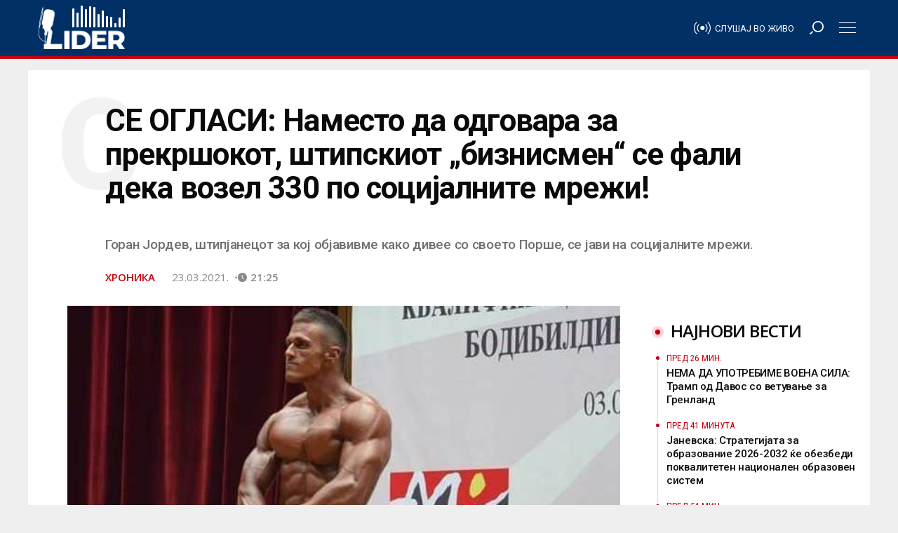

--- FILE ---
content_type: text/html; charset=UTF-8
request_url: https://lider.mk/se-oglasi-namesto-da-odgovara-za-prekrshokot-shtipskiot-biznismen-se-fali-deka-vozel-330-po-socijalnite-mrezi/
body_size: 65483
content:
<!doctype html>
<html lang="mk-MK"
      prefix="og: http://ogp.me/ns#">
<head>
  <meta name="viewport" content="width=device-width, initial-scale=1, shrink-to-fit=no, user-scalable=no">
  <meta charset="UTF-8" >
  <link rel="pingback" href="https://lider.mk/xmlrpc.php" />
  <meta name='robots' content='index, follow, max-image-preview:large, max-snippet:-1, max-video-preview:-1' />

	<!-- This site is optimized with the Yoast SEO Premium plugin v26.8 (Yoast SEO v26.8) - https://yoast.com/product/yoast-seo-premium-wordpress/ -->
	<title>СЕ ОГЛАСИ: Наместо да одговара за прекршокот, штипскиот „бизнисмен“ се фали дека возел 330 по социјалните мрежи! - Радио Лидер</title><link rel="preload" href="https://lider.mk/wp-content/uploads/2021/03/Decko-e1616532753522.jpg?x20055" as="image" fetchpriority="high"><link rel="preload" href="https://lider.mk/wp-content/uploads/2021/03/Se-fali-480x400.jpg?x20055" as="image" imagesrcset="https://lider.mk/wp-content/uploads/2021/03/Se-fali-480x400.jpg 480w, https://lider.mk/wp-content/uploads/2021/03/Se-fali-360x300.jpg 360w, https://lider.mk/wp-content/uploads/2021/03/Se-fali-120x100.jpg 120w, https://lider.mk/wp-content/uploads/2021/03/Se-fali.jpg 530w" imagesizes="(max-width: 720px) 100vw, 720px" fetchpriority="high"><link rel="preload" href="https://lider.mk/wp-content/uploads/2021/03/Slika-480x323.jpg?x20055" as="image" imagesrcset="https://lider.mk/wp-content/uploads/2021/03/Slika-480x323.jpg 480w, https://lider.mk/wp-content/uploads/2021/03/Slika-720x484.jpg 720w, https://lider.mk/wp-content/uploads/2021/03/Slika-360x242.jpg 360w, https://lider.mk/wp-content/uploads/2021/03/Slika-768x516.jpg 768w, https://lider.mk/wp-content/uploads/2021/03/Slika-149x100.jpg 149w, https://lider.mk/wp-content/uploads/2021/03/Slika-640x430.jpg 640w, https://lider.mk/wp-content/uploads/2021/03/Slika-960x645.jpg 960w, https://lider.mk/wp-content/uploads/2021/03/Slika.jpg 1024w" imagesizes="(max-width: 594px) 100vw, 594px" fetchpriority="high"><link rel="preload" href="https://lider.mk/wp-content/uploads/2021/03/ljupcho-nikolovski-so-istiot-480x320.jpg?x20055" as="image" imagesrcset="https://lider.mk/wp-content/uploads/2021/03/ljupcho-nikolovski-so-istiot-480x320.jpg 480w, https://lider.mk/wp-content/uploads/2021/03/ljupcho-nikolovski-so-istiot-720x480.jpg 720w, https://lider.mk/wp-content/uploads/2021/03/ljupcho-nikolovski-so-istiot-360x240.jpg 360w, https://lider.mk/wp-content/uploads/2021/03/ljupcho-nikolovski-so-istiot-768x512.jpg 768w, https://lider.mk/wp-content/uploads/2021/03/ljupcho-nikolovski-so-istiot-150x100.jpg 150w, https://lider.mk/wp-content/uploads/2021/03/ljupcho-nikolovski-so-istiot-640x427.jpg 640w, https://lider.mk/wp-content/uploads/2021/03/ljupcho-nikolovski-so-istiot.jpg 960w" imagesizes="(max-width: 594px) 100vw, 594px" fetchpriority="high"><link rel="preload" href="https://lider.mk/wp-content/uploads/2021/03/zoran-zaev-so-480x597.jpg?x20055" as="image" imagesrcset="https://lider.mk/wp-content/uploads/2021/03/zoran-zaev-so-480x597.jpg 480w, https://lider.mk/wp-content/uploads/2021/03/zoran-zaev-so-360x447.jpg 360w, https://lider.mk/wp-content/uploads/2021/03/zoran-zaev-so-80x100.jpg 80w, https://lider.mk/wp-content/uploads/2021/03/zoran-zaev-so.jpg 589w" imagesizes="(max-width: 592px) 100vw, 592px" fetchpriority="high"><style id="perfmatters-used-css">.fa,.fab,.fad,.fal,.far,.fas{-moz-osx-font-smoothing:grayscale;-webkit-font-smoothing:antialiased;display:inline-block;font-style:normal;font-variant:normal;text-rendering:auto;line-height:1;}@-webkit-keyframes fa-spin{0%{-webkit-transform:rotate(0deg);transform:rotate(0deg);}to{-webkit-transform:rotate(1turn);transform:rotate(1turn);}}@keyframes fa-spin{0%{-webkit-transform:rotate(0deg);transform:rotate(0deg);}to{-webkit-transform:rotate(1turn);transform:rotate(1turn);}}.fa-angle-left:before{content:"";}.fa-angle-right:before{content:"";}.fa-bars:before{content:"";}.fa-search:before{content:"";}@font-face{font-family:"Font Awesome 5 Brands";font-style:normal;font-weight:400;font-display:block;src:url("https://lider.mk/wp-content/themes/lider/assets/fontawesome5/css/../webfonts/fa-brands-400.eot");src:url("https://lider.mk/wp-content/themes/lider/assets/fontawesome5/css/../webfonts/fa-brands-400.eot?#iefix") format("embedded-opentype"),url("https://lider.mk/wp-content/themes/lider/assets/fontawesome5/css/../webfonts/fa-brands-400.woff2") format("woff2"),url("https://lider.mk/wp-content/themes/lider/assets/fontawesome5/css/../webfonts/fa-brands-400.woff") format("woff"),url("https://lider.mk/wp-content/themes/lider/assets/fontawesome5/css/../webfonts/fa-brands-400.ttf") format("truetype"),url("https://lider.mk/wp-content/themes/lider/assets/fontawesome5/css/../webfonts/fa-brands-400.svg#fontawesome") format("svg");}@font-face{font-family:"Font Awesome 5 Free";font-style:normal;font-weight:400;font-display:block;src:url("https://lider.mk/wp-content/themes/lider/assets/fontawesome5/css/../webfonts/fa-regular-400.eot");src:url("https://lider.mk/wp-content/themes/lider/assets/fontawesome5/css/../webfonts/fa-regular-400.eot?#iefix") format("embedded-opentype"),url("https://lider.mk/wp-content/themes/lider/assets/fontawesome5/css/../webfonts/fa-regular-400.woff2") format("woff2"),url("https://lider.mk/wp-content/themes/lider/assets/fontawesome5/css/../webfonts/fa-regular-400.woff") format("woff"),url("https://lider.mk/wp-content/themes/lider/assets/fontawesome5/css/../webfonts/fa-regular-400.ttf") format("truetype"),url("https://lider.mk/wp-content/themes/lider/assets/fontawesome5/css/../webfonts/fa-regular-400.svg#fontawesome") format("svg");}@font-face{font-family:"Font Awesome 5 Free";font-style:normal;font-weight:900;font-display:block;src:url("https://lider.mk/wp-content/themes/lider/assets/fontawesome5/css/../webfonts/fa-solid-900.eot");src:url("https://lider.mk/wp-content/themes/lider/assets/fontawesome5/css/../webfonts/fa-solid-900.eot?#iefix") format("embedded-opentype"),url("https://lider.mk/wp-content/themes/lider/assets/fontawesome5/css/../webfonts/fa-solid-900.woff2") format("woff2"),url("https://lider.mk/wp-content/themes/lider/assets/fontawesome5/css/../webfonts/fa-solid-900.woff") format("woff"),url("https://lider.mk/wp-content/themes/lider/assets/fontawesome5/css/../webfonts/fa-solid-900.ttf") format("truetype"),url("https://lider.mk/wp-content/themes/lider/assets/fontawesome5/css/../webfonts/fa-solid-900.svg#fontawesome") format("svg");}.fa,.far,.fas{font-family:"Font Awesome 5 Free";}.fa,.fas{font-weight:900;}:root{--blue:#007bff;--indigo:#6610f2;--purple:#6f42c1;--pink:#e83e8c;--red:#dc3545;--orange:#fd7e14;--yellow:#ffc107;--green:#28a745;--teal:#20c997;--cyan:#17a2b8;--white:#fff;--gray:#6c757d;--gray-dark:#343a40;--primary:#007bff;--secondary:#6c757d;--success:#28a745;--info:#17a2b8;--warning:#ffc107;--danger:#dc3545;--light:#f8f9fa;--dark:#343a40;--breakpoint-xs:0;--breakpoint-sm:576px;--breakpoint-md:768px;--breakpoint-lg:992px;--breakpoint-xl:1200px;--font-family-sans-serif:-apple-system,BlinkMacSystemFont,"Segoe UI",Roboto,"Helvetica Neue",Arial,sans-serif,"Apple Color Emoji","Segoe UI Emoji","Segoe UI Symbol";--font-family-monospace:SFMono-Regular,Menlo,Monaco,Consolas,"Liberation Mono","Courier New",monospace;}*,*::before,*::after{box-sizing:border-box;}html{font-family:sans-serif;line-height:1.15;-webkit-text-size-adjust:100%;-ms-text-size-adjust:100%;-ms-overflow-style:scrollbar;-webkit-tap-highlight-color:rgba(0,0,0,0);}@-ms-viewport{width:device-width;}article,aside,dialog,figcaption,figure,footer,header,hgroup,main,nav,section{display:block;}body{margin:0;font-family:-apple-system,BlinkMacSystemFont,"Segoe UI",Roboto,"Helvetica Neue",Arial,sans-serif,"Apple Color Emoji","Segoe UI Emoji","Segoe UI Symbol";font-size:1rem;font-weight:400;line-height:1.5;color:#212529;text-align:left;background-color:#fff;}[tabindex="-1"]:focus{outline:0 !important;}hr{box-sizing:content-box;height:0;overflow:visible;}h1,h2,h3,h4,h5,h6,.widget_rss ul li .rsswidget{margin-top:0;margin-bottom:.5rem;}p{margin-top:0;margin-bottom:1rem;}ol,ul,dl{margin-top:0;margin-bottom:1rem;}ol ol,ul ul,ol ul,ul ol{margin-bottom:0;}b,strong{font-weight:bolder;}a{color:#007bff;text-decoration:none;background-color:transparent;-webkit-text-decoration-skip:objects;}a:hover{color:#0056b3;text-decoration:underline;}a:not([href]):not([tabindex]){color:inherit;text-decoration:none;}a:not([href]):not([tabindex]):hover,a:not([href]):not([tabindex]):focus{color:inherit;text-decoration:none;}a:not([href]):not([tabindex]):focus{outline:0;}figure{margin:0 0 1rem;}img{vertical-align:middle;border-style:none;}svg:not(:root){overflow:hidden;}button{border-radius:0;}button:focus{outline:1px dotted;outline:5px auto -webkit-focus-ring-color;}input,button,select,optgroup,textarea{margin:0;font-family:inherit;font-size:inherit;line-height:inherit;}button,input{overflow:visible;}button,select{text-transform:none;}button,html [type="button"],[type="reset"],[type="submit"]{-webkit-appearance:button;}button::-moz-focus-inner,[type="button"]::-moz-focus-inner,[type="reset"]::-moz-focus-inner,[type="submit"]::-moz-focus-inner{padding:0;border-style:none;}input[type="radio"],input[type="checkbox"]{box-sizing:border-box;padding:0;}input[type="date"],input[type="time"],input[type="datetime-local"],input[type="month"]{-webkit-appearance:listbox;}[type="number"]::-webkit-inner-spin-button,[type="number"]::-webkit-outer-spin-button{height:auto;}[type="search"]{outline-offset:-2px;-webkit-appearance:none;}[type="search"]::-webkit-search-cancel-button,[type="search"]::-webkit-search-decoration{-webkit-appearance:none;}::-webkit-file-upload-button{font:inherit;-webkit-appearance:button;}[hidden]{display:none !important;}h1,h2,h3,h4,h5,h6,.widget_rss ul li .rsswidget,.h1,.woocommerce .page-title,.h2,.h3,.h4,.woocommerce div.product h1,.woocommerce div.product h2,.woocommerce div.product h3,.woocommerce div.product h4,.woocommerce div.product #reviews #review_form #respond #reply-title,.h5,.h6,.single .post-content .wp-block-latest-posts li,.page .post-content .wp-block-latest-posts li{margin-bottom:.5rem;font-family:inherit;font-weight:500;line-height:1.2;color:inherit;}h1,.h1,.woocommerce .page-title{font-size:2.5rem;}h2,.h2{font-size:2rem;}h4,.h4,.woocommerce div.product h1,.woocommerce div.product h2,.woocommerce div.product h3,.woocommerce div.product h4,.woocommerce div.product #reviews #review_form #respond #reply-title{font-size:1.5rem;}h5,.h5{font-size:1.25rem;}h6,.widget_rss ul li .rsswidget,.h6,.single .post-content .wp-block-latest-posts li,.page .post-content .wp-block-latest-posts li{font-size:1rem;}.lead{font-size:1.25rem;font-weight:300;}hr{margin-top:1rem;margin-bottom:1rem;border:0;border-top:1px solid rgba(0,0,0,.1);}small,.small,.woocommerce .woocommerce-result-count,.woocommerce div.product #reviews #review_form #respond .comment-form-comment,.woocommerce div.product #reviews #review_form #respond .comment-form-email,.woocommerce div.product #reviews #review_form #respond .comment-form-author,.widget_rss ul li .rss-date{font-size:80%;font-weight:400;}.container{width:100%;padding-right:10px;padding-left:10px;margin-right:auto;margin-left:auto;}@media (min-width: 768px){.container{max-width:720px;}}@media (min-width: 992px){.container{max-width:960px;}}@media (min-width: 1200px){.container{max-width:1200px;}}@media (min-width: 1300px){.container{max-width:1280px;}}.row{display:flex;flex-wrap:wrap;margin-right:-10px;margin-left:-10px;}.no-gutters{margin-right:0;margin-left:0;}.no-gutters > .col,.no-gutters > [class*="col-"]{padding-right:0;padding-left:0;}.col-1,.col-2,.col-3,.col-4,.col-5,.col-6,.col-7,.col-8,.col-9,.col-10,.col-11,.col-12,#infscr-loading,.col,.col-auto,.col-sm-1,.col-sm-2,.col-sm-3,.col-sm-4,.col-sm-5,.col-sm-6,.col-sm-7,.col-sm-8,.col-sm-9,.col-sm-10,.col-sm-11,.col-sm-12,.col-sm,.col-sm-auto,.col-md-1,.col-md-2,.col-md-3,.col-md-4,.col-md-5,.col-md-6,.col-md-7,.col-md-8,.col-md-9,.col-md-10,.col-md-11,.col-md-12,.col-md,.col-md-auto,.col-lg-1,.col-lg-2,.col-lg-3,.col-lg-4,.col-lg-5,.col-lg-6,.col-lg-7,.col-lg-8,.col-lg-9,.col-lg-10,.col-lg-11,.col-lg-12,.col-lg,.col-lg-auto,.col-xl-1,.col-xl-2,.col-xl-3,.col-xl-4,.col-xl-5,.col-xl-6,.col-xl-7,.col-xl-8,.col-xl-9,.col-xl-10,.col-xl-11,.col-xl-12,.col-xl,.col-xl-auto{position:relative;width:100%;min-height:1px;padding-right:10px;padding-left:10px;}.col{flex-basis:0;flex-grow:1;max-width:100%;}.col-12,#infscr-loading{flex:0 0 100%;max-width:100%;}@media (min-width: 576px){.col-sm-6{flex:0 0 50%;max-width:50%;}}@media (min-width: 768px){.col-md-4{flex:0 0 33.3333333333%;max-width:33.3333333333%;}.col-md-6{flex:0 0 50%;max-width:50%;}.col-md-12{flex:0 0 100%;max-width:100%;}}@media (min-width: 992px){.col-lg-6{flex:0 0 50%;max-width:50%;}.col-lg-8{flex:0 0 66.6666666667%;max-width:66.6666666667%;}.col-lg-10{flex:0 0 83.3333333333%;max-width:83.3333333333%;}.offset-lg-1{margin-left:8.3333333333%;}.offset-lg-2{margin-left:16.6666666667%;}}@media (min-width: 1200px){.col-xl-3{flex:0 0 25%;max-width:25%;}.col-xl-7{flex:0 0 58.3333333333%;max-width:58.3333333333%;}.offset-xl-0{margin-left:0;}.offset-xl-1{margin-left:8.3333333333%;}}.form-control{display:block;width:100%;padding:.375rem .75rem;font-size:1rem;line-height:1.5;color:#495057;background-color:#fff;background-clip:padding-box;border:1px solid #ced4da;border-radius:0;transition:border-color .15s ease-in-out,box-shadow .15s ease-in-out;}.form-control::-ms-expand{background-color:transparent;border:0;}.form-control:focus{color:#495057;background-color:#fff;border-color:#80bdff;outline:0;box-shadow:0 0 0 .2rem rgba(0,123,255,.25);}.form-control::placeholder{color:#6c757d;opacity:1;}.form-control:disabled,.form-control[readonly]{background-color:#e9ecef;opacity:1;}.btn,.single .post-content .wp-block-button__link,.page .post-content .wp-block-button__link{display:inline-block;font-weight:400;text-align:center;white-space:nowrap;vertical-align:middle;user-select:none;border:1px solid transparent;padding:.375rem .75rem;font-size:1rem;line-height:1.5;border-radius:0;transition:color .15s ease-in-out,background-color .15s ease-in-out,border-color .15s ease-in-out,box-shadow .15s ease-in-out;}.btn:hover,.single .post-content .wp-block-button__link:hover,.page .post-content .wp-block-button__link:hover,.btn:focus,.single .post-content .wp-block-button__link:focus,.page .post-content .wp-block-button__link:focus{text-decoration:none;}.btn:focus,.single .post-content .wp-block-button__link:focus,.page .post-content .wp-block-button__link:focus,.btn.focus,.single .post-content .focus.wp-block-button__link,.page .post-content .focus.wp-block-button__link{outline:0;box-shadow:0 0 0 .2rem rgba(0,123,255,.25);}.btn.disabled,.single .post-content .disabled.wp-block-button__link,.page .post-content .disabled.wp-block-button__link,.btn:disabled,.single .post-content .wp-block-button__link:disabled,.page .post-content .wp-block-button__link:disabled{opacity:.65;}.btn:not(:disabled):not(.disabled),.single .post-content .wp-block-button__link:not(:disabled):not(.disabled),.page .post-content .wp-block-button__link:not(:disabled):not(.disabled){cursor:pointer;}.btn:not(:disabled):not(.disabled):active,.single .post-content .wp-block-button__link:not(:disabled):not(.disabled):active,.page .post-content .wp-block-button__link:not(:disabled):not(.disabled):active,.btn:not(:disabled):not(.disabled).active,.single .post-content .wp-block-button__link:not(:disabled):not(.disabled).active,.page .post-content .wp-block-button__link:not(:disabled):not(.disabled).active{background-image:none;}.input-group{position:relative;display:flex;flex-wrap:wrap;align-items:stretch;width:100%;}.input-group > .form-control,.input-group > .custom-select,.input-group > .custom-file{position:relative;flex:1 1 auto;width:1%;margin-bottom:0;}.input-group > .form-control:focus,.input-group > .custom-select:focus,.input-group > .custom-file:focus{z-index:3;}.input-group > .form-control + .form-control,.input-group > .form-control + .custom-select,.input-group > .form-control + .custom-file,.input-group > .custom-select + .form-control,.input-group > .custom-select + .custom-select,.input-group > .custom-select + .custom-file,.input-group > .custom-file + .form-control,.input-group > .custom-file + .custom-select,.input-group > .custom-file + .custom-file{margin-left:-1px;}@keyframes progress-bar-stripes{from{background-position:1rem 0;}to{background-position:0 0;}}.border-bottom,.sectionTitle:after,.post-container .post-author .title:after,.woocommerce .page-title{border-bottom:1px solid #dee2e6 !important;}.clearfix::after,.comment-list .comment-body .comment-meta::after{display:block;clear:both;content:"";}.d-none{display:none !important;}.d-inline{display:inline !important;}.d-inline-block{display:inline-block !important;}.d-block{display:block !important;}.d-flex{display:flex !important;}@media (min-width: 768px){.d-md-inline{display:inline !important;}.d-md-block{display:block !important;}}@media (min-width: 1200px){.d-xl-none{display:none !important;}.d-xl-flex{display:flex !important;}}.justify-content-center{justify-content:center !important;}.justify-content-between{justify-content:space-between !important;}.align-items-center{align-items:center !important;}.position-static{position:static !important;}.position-relative{position:relative !important;}.w-100{width:100% !important;}.h-100{height:100% !important;}.m-0,.post-content blockquote p,.comment-content blockquote p{margin:0 !important;}.mt-2,.my-2{margin-top:.5rem !important;}.mr-2,.mx-2{margin-right:.5rem !important;}.mt-4,.my-4,.post-content table,.comment-content table,.post-content ul,.comment-content ul,.post-content ol,.comment-content ol,.single .post-content ul,.single .post-content ol,.single .post-content table,.single .post-content blockquote,.single .post-content hr,.single .post-content h1,.single .post-content h2,.single .post-content h3,.single .post-content h4,.single .post-content h5,.single .post-content h6,.single .post-content .widget_rss ul li .rsswidget,.widget_rss ul li .single .post-content .rsswidget,.single .post-content p,.page .post-content ul,.page .post-content ol,.page .post-content table,.page .post-content blockquote,.page .post-content hr,.page .post-content h1,.page .post-content h2,.page .post-content h3,.page .post-content h4,.page .post-content h5,.page .post-content h6,.page .post-content .widget_rss ul li .rsswidget,.widget_rss ul li .page .post-content .rsswidget,.page .post-content p,.single .post-content .wp-block-latest-posts,.page .post-content .wp-block-latest-posts{margin-top:1.5rem !important;}.mb-4,.woocommerce .page-title,.my-4,.post-content table,.comment-content table,.post-content ul,.comment-content ul,.post-content ol,.comment-content ol,.single .post-content ul,.single .post-content ol,.single .post-content table,.single .post-content blockquote,.single .post-content hr,.single .post-content h1,.single .post-content h2,.single .post-content h3,.single .post-content h4,.single .post-content h5,.single .post-content h6,.single .post-content .widget_rss ul li .rsswidget,.widget_rss ul li .single .post-content .rsswidget,.single .post-content p,.page .post-content ul,.page .post-content ol,.page .post-content table,.page .post-content blockquote,.page .post-content hr,.page .post-content h1,.page .post-content h2,.page .post-content h3,.page .post-content h4,.page .post-content h5,.page .post-content h6,.page .post-content .widget_rss ul li .rsswidget,.widget_rss ul li .page .post-content .rsswidget,.page .post-content p,.single .post-content .wp-block-latest-posts,.page .post-content .wp-block-latest-posts{margin-bottom:1.5rem !important;}.mt-5,.my-5{margin-top:3rem !important;}.mb-5,.my-5{margin-bottom:3rem !important;}.pr-1,.px-1{padding-right:.25rem !important;}.pl-1,.px-1{padding-left:.25rem !important;}.pt-2,.post-container .lead:after,.video-post-header .lead:after,.py-2,.post-content table td,.post-content table th,.comment-content table td,.comment-content table th,.post-content blockquote,.comment-content blockquote{padding-top:.5rem !important;}.pr-2,.px-2{padding-right:.5rem !important;}.pl-2,.px-2{padding-left:.5rem !important;}.pr-3,.sectionTitle span,.px-3,#main-menu .menu-logo,.post-content table td,.post-content table th,.comment-content table td,.comment-content table th,.post-content blockquote,.comment-content blockquote{padding-right:1rem !important;}.pl-3,.px-3,#main-menu .menu-logo,.post-content table td,.post-content table th,.comment-content table td,.comment-content table th,.post-content blockquote,.comment-content blockquote{padding-left:1rem !important;}.pt-4,.py-4,#infscr-loading{padding-top:1.5rem !important;}.pb-4,.py-4,#infscr-loading{padding-bottom:1.5rem !important;}.pb-5,.py-5{padding-bottom:3rem !important;}.m-auto{margin:auto !important;}.mr-auto,.mx-auto,#infscr-loading img{margin-right:auto !important;}.ml-auto,.mx-auto,#infscr-loading img{margin-left:auto !important;}@media (min-width: 576px){.mt-sm-0,.my-sm-0{margin-top:0 !important;}.mb-sm-0,.my-sm-0{margin-bottom:0 !important;}}@media (min-width: 768px){.mt-md-3,.my-md-3{margin-top:1rem !important;}.mb-md-5,.my-md-5{margin-bottom:3rem !important;}}@media (min-width: 1200px){.mt-xl-0,.my-xl-0{margin-top:0 !important;}}.text-right{text-align:right !important;}.text-center{text-align:center !important;}.text-uppercase{text-transform:uppercase !important;}@media print{*,*::before,*::after{text-shadow:none !important;box-shadow:none !important;}a:not(.btn){text-decoration:underline;}tr,img{page-break-inside:avoid;}p,h2,h3{orphans:3;widows:3;}h2,h3{page-break-after:avoid;}@page{size:a3;}body{min-width:992px !important;}.container{min-width:992px !important;}.navbar{display:none;}}.carousel{position:relative;}.carousel-inner{position:relative;width:100%;overflow:hidden;}.carousel-item{position:relative;display:none;align-items:center;width:100%;transition:transform .6s ease;backface-visibility:hidden;perspective:1000px;}.carousel-item.active,.carousel-item-next,.carousel-item-prev{display:block;}.carousel-control-prev,.carousel-control-next{position:absolute;top:0;bottom:0;display:flex;align-items:center;justify-content:center;width:15%;color:#fff;text-align:center;opacity:.5;}.carousel-control-prev:hover,.carousel-control-prev:focus,.carousel-control-next:hover,.carousel-control-next:focus{color:#fff;text-decoration:none;outline:0;opacity:.9;}.carousel-control-prev{left:0;}.carousel-control-next{right:0;}.carousel-control-prev-icon,.carousel-control-next-icon{display:inline-block;width:20px;height:20px;background:transparent no-repeat center center;background-size:100% 100%;}.carousel-control-prev-icon{background-image:url("data:image/svg+xml;charset=utf8,%3Csvg xmlns=\'http://www.w3.org/2000/svg\' fill=\'%23fff\' viewBox=\'0 0 8 8\'%3E%3Cpath d=\'M5.25 0l-4 4 4 4 1.5-1.5-2.5-2.5 2.5-2.5-1.5-1.5z\'/%3E%3C/svg%3E");}.carousel-control-next-icon{background-image:url("data:image/svg+xml;charset=utf8,%3Csvg xmlns=\'http://www.w3.org/2000/svg\' fill=\'%23fff\' viewBox=\'0 0 8 8\'%3E%3Cpath d=\'M2.75 0l-1.5 1.5 2.5 2.5-2.5 2.5 1.5 1.5 4-4-4-4z\'/%3E%3C/svg%3E");}.carousel-indicators{position:absolute;right:0;bottom:10px;left:0;z-index:15;display:flex;justify-content:center;padding-left:0;margin-right:15%;margin-left:15%;list-style:none;}.carousel-indicators li{position:relative;flex:0 1 auto;width:30px;height:3px;margin-right:3px;margin-left:3px;text-indent:-999px;background-color:rgba(255,255,255,.5);}.carousel-indicators li::before{position:absolute;top:-10px;left:0;display:inline-block;width:100%;height:10px;content:"";}.carousel-indicators li::after{position:absolute;bottom:-10px;left:0;display:inline-block;width:100%;height:10px;content:"";}.carousel-indicators .active{background-color:#fff;}.navbar{position:relative;display:flex;flex-wrap:wrap;align-items:center;justify-content:space-between;padding:.5rem 1rem;}.navbar > .container,.navbar > .container-fluid{display:flex;flex-wrap:wrap;align-items:center;justify-content:space-between;}.navbar-nav{display:flex;flex-direction:column;padding-left:0;margin-bottom:0;list-style:none;}.navbar-expand{flex-flow:row nowrap;justify-content:flex-start;}.navbar-expand > .container,.navbar-expand > .container-fluid{padding-right:0;padding-left:0;}.navbar-expand .navbar-nav{flex-direction:row;}.navbar-expand > .container,.navbar-expand > .container-fluid{flex-wrap:nowrap;}.f-main,.comment-list .comment-body .comment-meta{font-family:"Titillium Web",sans-serif;}.f-text{font-family:"Noticia Text",serif;}.l-1 a{color:#ef3b39;}.lh-1 a:hover{color:#ef3b39;-o-transition:all .25s ease-in-out;-webkit-transition:all .25s ease-in-out;-moz-transition:all .25s ease-in-out;transition:all .25s ease-in-out;}.bg-1{background-color:#ef3b39;}.c-black{color:#2a2a2a;}.l-black a{color:#2a2a2a;}.lh-black a:hover{color:#2a2a2a;-o-transition:all .25s ease-in-out;-webkit-transition:all .25s ease-in-out;-moz-transition:all .25s ease-in-out;transition:all .25s ease-in-out;}.c-white{color:#fff;}.ch-white:hover,.single .post-content .wp-block-button__link:hover,.page .post-content .wp-block-button__link:hover{color:#fff;-o-transition:all .25s ease-in-out;-webkit-transition:all .25s ease-in-out;-moz-transition:all .25s ease-in-out;transition:all .25s ease-in-out;}.l-white a{color:#fff;}.lh-white a:hover{color:#fff;-o-transition:all .25s ease-in-out;-webkit-transition:all .25s ease-in-out;-moz-transition:all .25s ease-in-out;transition:all .25s ease-in-out;}.c-meta{color:#b3c2bf;}.bg{-webkit-transform:translate3d(0,0,0);transform:translate3d(0,0,0);overflow:hidden;background-size:cover;background-position:left 50% top 50%;position:relative;background-repeat:no-repeat;height:0;}.bg:after{content:"";position:absolute;z-index:1;top:0;left:0;right:0;bottom:0;width:100%;height:100%;background:-moz-radial-gradient(center,ellipse cover,rgba(0,0,0,0) 0%,rgba(0,0,0,0) 50%,rgba(0,0,0,.65) 100%);background:-webkit-radial-gradient(center,ellipse cover,rgba(0,0,0,0) 0%,rgba(0,0,0,0) 50%,rgba(0,0,0,.65) 100%);background:radial-gradient(ellipse at center,rgba(0,0,0,0) 0%,rgba(0,0,0,0) 50%,rgba(0,0,0,.65) 100%);filter:progid:DXImageTransform.Microsoft.gradient(startColorstr="#00000000",endColorstr="#a6000000",GradientType=1);}.bg-55{padding-top:56.25%;transition:none !important;}.logo{text-transform:uppercase;font-weight:900;}.logo img{width:auto;height:auto;max-width:300px;max-height:100%;}a{text-decoration:none;}a:hover{text-decoration:none;}hr{margin:10px 0;}.social-channels{display:flex;align-items:center;margin:0;padding:0;}.social-channels li{list-style-type:none;display:inline-block;margin:0 5px;}h1,.h1,.woocommerce .page-title,h2,.h2,h3,.h3,h4,.h4,.woocommerce div.product h1,.woocommerce div.product h2,.woocommerce div.product h3,.woocommerce div.product h4,.woocommerce div.product #reviews #review_form #respond #reply-title,h5,.h5,h6,.widget_rss ul li .rsswidget,.h6,.single .post-content .wp-block-latest-posts li,.page .post-content .wp-block-latest-posts li{font-family:"Titillium Web",sans-serif;font-weight:600;}@media (max-width: 1199.98px){h1,.h1,.woocommerce .page-title,.narrow-header h1.title{font-size:2rem;}h2,.h2{font-size:1.75rem;}h4,.h4,.woocommerce div.product h1,.woocommerce div.product h2,.woocommerce div.product h3,.woocommerce div.product h4,.woocommerce div.product #reviews #review_form #respond #reply-title{font-size:1.25rem;}h5,.h5{font-size:1rem;}}@media (max-width: 991.98px){h1,.h1,.woocommerce .page-title,.narrow-header h1.title{font-size:1.75rem;}h2,.h2{font-size:1.5rem;}h4,.h4,.woocommerce div.product h1,.woocommerce div.product h2,.woocommerce div.product h3,.woocommerce div.product h4,.woocommerce div.product #reviews #review_form #respond #reply-title{font-size:1rem;}p{font-size:14px;}.lead p{font-size:16px;}}@media (max-width: 767.98px){h1,.h1,.woocommerce .page-title,.narrow-header h1.title{font-size:1.5rem;}h2,.h2{font-size:1.25rem;}}.menu-divider{height:84px;width:100%;}#main-menu{display:flex;align-items:center;height:80px;width:100%;position:absolute;top:0;z-index:999;box-shadow:0 3px 6px rgba(0,0,0,.16),0 3px 6px rgba(0,0,0,.23);}#main-menu.sticky-header{position:fixed;}#main-menu #bars,#main-menu #search{width:80px;text-align:center;line-height:80px;cursor:pointer;}#main-menu .menu-logo{height:80px;display:flex;align-items:center;}#main-menu .menu-logo img{max-height:50px;}#main-menu nav > ul > li{display:inline-block !important;}#main-menu ul{padding-top:0;padding-bottom:0;}#main-menu ul li{line-height:80px;}#main-menu ul li a{padding-top:0;padding-bottom:0;}#mobile-menu,#search-menu{position:fixed;z-index:99;top:0;right:0;bottom:0;left:0;background:rgba(0,0,0,.75);padding-top:100px;align-content:center;overflow-x:hidden;overflow-y:auto;display:none;}#mobile-menu .moible-menu-inner,#search-menu .moible-menu-inner{display:block;display:flex;align-items:center;max-width:300px;width:100%;margin:0 auto;}#mobile-menu .moible-menu-inner ul,#search-menu .moible-menu-inner ul{margin:0;padding:0;margin-top:6.6666666667px;list-style:none;}#mobile-menu .moible-menu-inner ul li,#search-menu .moible-menu-inner ul li{position:relative;margin-bottom:6.6666666667px;}#mobile-menu .moible-menu-inner ul li a,#search-menu .moible-menu-inner ul li a{padding:10px 17px;display:block;background:rgba(255,255,255,.25);}#mobile-menu .moible-menu-inner ul li.active,#search-menu .moible-menu-inner ul li.active{transform:scale(1.05);z-index:999;}#mobile-menu .moible-menu-inner ul li.active a,#search-menu .moible-menu-inner ul li.active a{background:rgba(255,255,255,.65);}#mobile-menu .moible-menu-inner ul ul,#search-menu .moible-menu-inner ul ul{display:none;}#mobile-menu .moible-menu-inner{display:block;}#search-menu .search-form{transform:scale(1.25);box-shadow:0 0 20px #000;}@media (max-width: 1199.98px){#search-menu .search-form{transform:none !important;}}#search-menu input[type="search"]{border:0;border-bottom:2px solid #ef3b39;box-shadow:0 0 0 10px #fff;}#search-menu .input-group-btn{display:none;}.sectionTitle{position:relative;text-transform:uppercase;}.sectionTitle:after{content:"";display:block;width:100%;height:0;position:absolute;top:calc(50% - 1.5px);left:0;right:0;}.sectionTitle span{position:relative;z-index:2;padding-left:calc(1rem + 18px);display:inline-block;margin:0;font-weight:600;}.sectionTitle span:before{content:"";display:block;width:18px;height:18px;background:#ef3b39;position:absolute;left:0;top:calc(50% - 9px);border-radius:50%;}.section .row{margin:0 -10px;}.section .row [class*="col-"]{padding:0 10px;}.carousel .carousel-control-next,.carousel .carousel-control-prev{opacity:.2;width:50px;}.carousel .carousel-control-next:hover,.carousel .carousel-control-prev:hover{opacity:1;background:rgba(255,255,255,.25);}.post-container{}.post-container .lead:after{content:"";display:block;width:30%;height:0;border-bottom:3px solid #ef3b39;margin-left:-14.5%;}@media (max-width: 1199.98px){.post-container .lead:after{margin-left:0;}}.post-container .featured-img{margin-left:-8%;margin-right:-8%;width:116%;background:rgba(0,0,0,.03);}@media (max-width: 1199.98px){.post-container .featured-img{margin-left:0;width:100%;}}.post-container .post-tags span{font-weight:normal;text-transform:lowercase;}.post-container .post-tags span a{font-weight:bold;}.post-container .post-tags span a:before{content:"#";}.post-container .post-pagination a{line-height:35px;margin:6px 6px 6px 0;width:35px;text-align:center;display:block;border:1px solid rgba(0,0,0,.1);}#footer{border-top:5px solid #ef3b39;}#footer .footer-content hr,#footer .footer-content .border-top,#footer .footer-content .border-right,#footer .footer-content .border-bottom,#footer .footer-content .sectionTitle:after,#footer .footer-content .post-container .post-author .title:after,.post-container .post-author #footer .footer-content .title:after,#footer .footer-content .woocommerce .page-title,.woocommerce #footer .footer-content .page-title,#footer .footer-content .tagcloud a,#footer .footer-content .widget_recent_comments,#footer .footer-content .widget_nav_menu ul li,#footer .footer-content .widget_recent_comments li,#footer .footer-content .widget_recent_entries li,#footer .footer-content table tr,#footer .footer-content table td,#footer .footer-content table,#footer .footer-content table th,#footer .footer-content table caption{border-color:rgba(255,255,255,.15) !important;}#footer .footer-content .social-channels a{display:block;width:40px;line-height:40px;text-align:center;background:rgba(255,255,255,.25);}#footer .footer-content .social-channels a:hover{background:rgba(255,255,255,.5);}#footer .copyright ul{display:block;margin:0;padding:0;}#footer .copyright ul li{display:inline-block;list-style:none;}#footer .copyright ul li:after{content:"/";margin:0 5px;}#footer .copyright ul li:last-of-type:after{display:none;}#footer .copyright .logo img{max-height:40px;}#footer .footer-content{position:relative;}#footer .footer-content .container{position:relative;z-index:1;}#footer .footer-content:after{content:"";display:block;width:100%;height:25%;position:absolute;bottom:0;background:linear-gradient(to bottom,transparent,#ef3b39);z-index:0;opacity:.75;}.featured-img,.video-featured-img{text-align:center;}.featured-img img,.video-featured-img img{max-width:100%;width:auto;height:auto;}.post-content ul,.comment-content ul{list-style-type:square;padding-left:17px;}.post-content ol,.comment-content ol{padding-left:17px;}.post-content a:hover,.comment-content a:hover{text-decoration:underline;}.post-content img,.post-content .wp-caption,.comment-content img,.comment-content .wp-caption{max-width:100%;width:auto;height:auto;display:block;margin:1rem 0;}.post-content img img,.post-content .wp-caption img,.comment-content img img,.comment-content .wp-caption img{margin:0;}.post-content figure,.comment-content figure{margin:0;}.l-2 a{color:#c30010 !important;}.bg-2{background-color:#c30010 !important;}#main-menu{-webkit-box-shadow:0px 4px 0px 0px #c30010;box-shadow:0px 4px 0px 0px #c30010;}#main-menu .menu-logo{padding:0 !important;position:relative;}#main-menu .menu-logo a{background-image:url("https://lider.mk/wp-content/themes/lider/img/logo.png");background-position:50% 50%;background-repeat:no-repeat;background-size:123px 60px;display:block;width:133px;height:80px;line-height:80px;overflow:hidden;text-indent:1000%;white-space:nowrap;position:relative;z-index:2;}.equalizer{margin:0;height:34px;width:auto;display:-webkit-box;display:-webkit-flex;display:-moz-box;display:-ms-flexbox;display:flex;-webkit-box-align:end;-webkit-align-items:flex-end;-moz-box-align:end;-ms-flex-align:end;align-items:flex-end;position:absolute;top:5px;right:2px;z-index:1;}.equalizer .item{display:inline-block;border-radius:6px;width:3px;margin-right:3px;background:#fff;-webkit-animation:c 6s 0s infinite;animation:c 6s 0s infinite;-webkit-animation-timing-function:linear;animation-timing-function:linear;vertical-align:top;height:32px;}@keyframes c{0%{height:34px;}4%{height:28px;}8%{height:26px;}12%{height:16px;}16%{height:6px;}20%{height:16px;}24%{height:26px;}28%{height:0;}32%{height:26px;}36%{height:34px;}40%{height:6px;}44%{height:26px;}48%{height:34px;}52%{height:16px;}56%{height:0;}60%{height:16px;}64%{height:34px;}68%{height:16px;}72%{height:34px;}76%{height:6px;}80%{height:34px;}84%{height:24px;}88%{height:34px;}92%{height:6px;}96%{height:34px;}to{height:34px;}}#main-menu ul li a:hover{opacity:.6;}#main-menu #listen-live .listen-live-button{text-decoration:none;display:-webkit-box;display:-ms-flexbox;display:flex;-webkit-box-align:center;-ms-flex-align:center;align-items:center;-webkit-box-pack:justify;-ms-flex-pack:justify;justify-content:space-between;padding:10px;color:#fff;}#main-menu #listen-live .listen-live-button:hover{opacity:.6;}#main-menu #listen-live .listen-live-button svg{fill:#fff;width:24px;height:24px;display:block;}#main-menu #listen-live .listen-live-button svg:not(:root){overflow:hidden;}#main-menu #listen-live .listen-live-button span{color:#fff;text-transform:uppercase;font-size:.8125rem;line-height:1.4375rem;margin:0 0 0 6px;}#main-menu #bars,#main-menu #search{width:inherit;height:inherit;line-height:inherit;padding:10px;}#main-menu #bars:hover,#main-menu #search:hover{opacity:.6;}#main-menu #icon-search{display:block;fill:white;width:24px;height:24px;}#main-menu #bars i{width:24px;height:24px;display:block;background-repeat:no-repeat;background-position:center center;background-size:24px 24px;background-image:url("https://lider.mk/wp-content/themes/lider/img/menu.svg");}#main-menu #bars i:before{display:none;}@media (min-width: 992px) and (max-width: 1199.98px){#main-menu .container{max-width:100%;}}.single .single-article{background-color:#fff;overflow:hidden;}.single .narrow-header{padding:3rem 0 1.875rem 0;}.single .header-content{position:relative;}.single .article-title{position:relative;padding-bottom:1.5rem;margin-bottom:1.25rem;font-size:2rem;line-height:1.25;letter-spacing:-.02em;}@media (min-width: 768px){.single .article-title{font-size:2.25rem;line-height:1.2;}}@media (min-width: 992px){.single .article-title{font-size:2.5rem;line-height:1.15;}}@media (min-width: 1200px){.single .article-title{font-size:2.75rem;line-height:1.1;}}.single .article-title:after{position:absolute;width:2.5rem;height:.3125rem;background-color:rgba(0,0,0,.1);bottom:0;left:0;}.single .post-letter{display:none;}@media (min-width: 992px){.single .post-letter{display:block;font-family:"Roboto",sans-serif;font-size:11.25rem;line-height:1;font-weight:900;color:rgba(0,0,0,.05);z-index:1;position:absolute;top:-1.875rem;left:-4.25rem;-webkit-user-select:none;-ms-user-select:none;user-select:none;pointer-events:none;text-transform:uppercase;}}.single .post .lead{margin:0 0 1.375rem;}.single .post .lead p{font-family:"Roboto",sans-serif;font-size:19px;font-size:1.1875rem;font-weight:500;line-height:1.4;margin:0;color:#707070;letter-spacing:-.015em;}.single .actual-meta{font-size:.9375rem;margin:0 0 1rem;}@media (min-width: 768px){.single .actual-meta{font-size:.9375rem;margin:0;}}.single .actual-meta .category{margin-right:1.5rem;text-transform:uppercase;font-weight:600;}.single .actual-meta .date strong{font-weight:600;}.single .actual-meta .date strong:before{content:"";display:inline-block;position:relative;top:3px;margin:0 5px;width:17px;height:17px;background-repeat:no-repeat;background-position:center center;background-size:contain;background-image:url("https://lider.mk/wp-content/themes/lider/img/wall-clock-2.svg");}.single .featured-img img,.single .video-featured-img img{max-width:100%;width:100%;height:auto;}.single .post-content{max-width:45rem;max-width:720px;}@media (max-width: 767.98px){.single .post-content{max-width:100%;}}.single .post-content p,.page .post-content p{font-family:"Open Sans",sans-serif;font-size:18px;font-size:1.1rem;line-height:1.666;font-weight:400;margin:0 0 2rem !important;}.single .post-content li,.page .post-content li{font-family:"Open Sans",sans-serif;font-size:18px;font-size:1.125rem;line-height:1.666;font-weight:400;}.single .post-content strong,.page .post-content strong{font-weight:600;}.single .post-content a,.page .post-content a{color:#036 !important;-o-transition:all .25s ease-in-out;-webkit-transition:all .25s ease-in-out;-moz-transition:all .25s ease-in-out;transition:all .25s ease-in-out;box-shadow:inset 0 -1px 0 #036;padding-bottom:.08em;font-weight:600;}.single .post-content a:hover,.page .post-content a:hover{color:#c30010 !important;box-shadow:inset 0 -1px 0 #c30010;text-decoration:none;}.single .post-content img{margin:0;}.single .post-tags{margin:0 0 1.5rem;}.single .post-tags .tags a{font-size:.875rem;color:#1d1d1d;background:#f2f2f2;border-radius:1.0625rem;padding:0 1rem;margin:0 .625rem .625rem 0;display:inline-block;line-height:2.125rem;-webkit-transition:all .25s ease;-moz-transition:all .25s ease;transition:all .25s ease;text-transform:lowercase;}.single .post-tags .tags a:hover{color:#fff;background:#c30010;}.single .post-tags .tags a:before{content:"#";color:#c30010;font-weight:500;margin-right:3px;position:relative;-webkit-transition:all .25s ease;-moz-transition:all .25s ease;transition:all .25s ease;}.single .post-tags .tags a:hover:before{color:#fff;}.single .meta .share{text-align:left !important;}@media (min-width: 768px){.single .meta .share{text-align:right !important;}}.single .meta .share .fb-like > span,.single .meta .share .fb_iframe_widget iframe{width:235px !important;}.card__parent{display:-ms-flexbox;display:flex;-ms-flex-align:stretch;align-items:stretch;-ms-flex-wrap:wrap;flex-wrap:wrap;}.card{display:-ms-flexbox;display:flex;margin:0 0 1.25rem;-ms-flex-direction:column;flex-direction:column;-ms-flex-positive:1;flex-grow:1;border:none;border-radius:2px;background:#fff;overflow:hidden;box-shadow:0 1px 3px rgba(0,0,0,.08),0 1px 2px rgba(0,0,0,.2);position:relative;transition:box-shadow .25s;max-width:100%;}.card:hover{box-shadow:0 3px 6px rgba(0,0,0,.16),0 3px 6px rgba(0,0,0,.23);}.card__inner{-ms-flex:1 0 auto;flex:1 0 auto;position:relative;z-index:1;}.card__link{position:relative;display:block;width:100%;height:100%;-ms-flex:1 0 auto;flex:1 0 auto;}.card__media{margin:0;}.card__media .bg:after{background:-moz-radial-gradient(center,ellipse cover,rgba(0,0,0,0) 0%,rgba(0,0,0,0) 50%,rgba(0,0,0,.5) 100%);background:-webkit-radial-gradient(center,ellipse cover,rgba(0,0,0,0) 0%,rgba(0,0,0,0) 50%,rgba(0,0,0,.5) 100%);background:radial-gradient(ellipse at center,rgba(0,0,0,0) 0%,rgba(0,0,0,0) 50%,rgba(0,0,0,.5) 100%);}.card__link:hover .card__media .bg:after{}.card__content{-ms-flex:1 0 auto;flex:1 0 auto;padding:.5rem .75rem 1.875rem;}.card__cat{margin:0 0 .25rem;font-family:"Open Sans",sans-serif !important;font-size:.8125rem;line-height:1.375rem;text-transform:uppercase;letter-spacing:.015em;font-weight:700;color:#c30010;}.card .card__title{font-family:"Roboto",sans-serif !important;font-size:1.25rem;line-height:1.5rem;font-weight:700;letter-spacing:-.02em;color:#0a0a0a;}.card .card__link:hover .card__title{opacity:.7;}@media (min-width: 992px){.card .card__title{font-size:1.375rem;line-height:1.625rem;}}@media (min-width: 1200px){.card .card__title{font-size:1.1875rem;line-height:1.4375rem;}}.card__meta{position:absolute;bottom:.375rem;font-family:"Roboto Condensed",sans-serif;font-size:.875rem;letter-spacing:.03em;}.card__meta strong{font-weight:400;}.card__meta strong:before{content:"";display:inline-block;position:relative;top:3px;margin:0 5px;width:17px;height:17px;background-repeat:no-repeat;background-position:center center;background-size:contain;background-image:url("https://lider.mk/wp-content/themes/lider/img/wall-clock-2.svg");}.webkitlineclamp{position:relative;overflow:hidden;-o-text-overflow:ellipsis;text-overflow:ellipsis;display:-webkit-box;-webkit-box-orient:vertical;}.section{padding:1.5rem 0;border-top:2px solid #c30010;position:relative;}.sectionHeader{}.sectionTitle{margin:0 0 1rem;font-family:"Open Sans",sans-serif !important;font-size:1.5rem;line-height:1.5rem;font-weight:600;text-transform:uppercase;letter-spacing:-.025em;}.sectionTitle a{color:#c30010;display:inline-block;}.sectionTitle a:hover{text-decoration:underline;}.sectionTitle:after{display:none;}.sectionTitle span{padding:0 !important;display:inline;font-weight:600;}.sectionTitle span:before{display:none;}.section-podcast{border-top:none;padding-top:60px;padding-bottom:60px;overflow:hidden;}.section-podcast:before{content:"";opacity:.2;filter:alpha(opacity=20);position:absolute;top:0;right:0;bottom:0;left:0;background-image:url("https://lider.mk/wp-content/themes/lider/img/podcast-background.jpg");background-size:cover;background-position:center;background-repeat:no-repeat;z-index:0;}.section-podcast .sectionTitle{z-index:1;}.section-podcast .sectionTitle a{color:#fff;}.section-podcast .sectionTitleBg{background-color:rgba(255,255,255,.2);background-clip:text;-webkit-background-clip:text;color:transparent !important;-webkit-mask:url("https://lider.mk/wp-content/themes/lider/img/pattern.png");margin:0;position:absolute;top:-80px;left:0;width:100%;text-align:center;font-family:"Open Sans",sans-serif !important;font-size:150px;font-weight:700;line-height:1;text-transform:uppercase;word-break:break-word;font-variant-numeric:lining-nums;font-feature-settings:"lnum" 1;z-index:0;-webkit-user-select:none;-ms-user-select:none;user-select:none;pointer-events:none;}@media (min-width: 768px){.section-podcast .card{margin:0;}}.section-podcast .card .card__title{-webkit-line-clamp:3;height:69px;}.section-podcast .carousel-control-prev,.section-podcast .carousel-control-next{opacity:.4;width:80px;}.section-podcast .carousel-control-prev{left:-80px;}.section-podcast .carousel-control-next{right:-80px;}.section-podcast .carousel .carousel-control-next:hover,.section-podcast .carousel .carousel-control-prev:hover{background:none;}.section-podcast .carousel-control-prev-icon,.section-podcast .carousel-control-next-icon{width:40px;height:40px;}.section-podcast .carousel-control-prev-icon{background-image:url("https://lider.mk/wp-content/themes/lider/img/left-chevron.svg");}.section-podcast .carousel-control-next-icon{background-image:url("https://lider.mk/wp-content/themes/lider/img/right-chevron.svg");}.section-podcast .carousel-indicators{top:-30px;bottom:auto;left:auto;right:80px;margin:0;width:1000px;justify-content:flex-end;}.section-podcast .carousel-indicators:after{content:"";width:100%;height:1px;display:inline-block;position:absolute;top:6px;right:-50%;background-size:cover;background-image:url("https://lider.mk/wp-content/themes/lider/img/podcast_line.png");}.section-podcast .carousel-indicators li{width:13px;height:13px;border-radius:50%;background-color:rgba(255,255,255,.2);margin:0 10px;border:1px solid rgba(255,255,255,0);cursor:pointer;}.section-podcast .carousel-indicators li.active{border:1px solid rgba(255,255,255,1);}.section-podcast .carousel-indicators li:before{display:none;}.section-podcast .carousel-indicators li:after{position:absolute;content:"";height:3px;width:3px;right:4px;top:4px;left:auto;bottom:auto;border-radius:50%;background-color:#fff;}.najnovi-vesti{display:-ms-flexbox;display:flex;margin:0 0 1.25rem;-ms-flex-direction:column;flex-direction:column;-ms-flex-positive:1;flex-grow:1;border:none;border-radius:2px;background:#fff;overflow:hidden;box-shadow:0 1px 3px rgba(0,0,0,.08),0 1px 2px rgba(0,0,0,.2);position:relative;transition:box-shadow .25s;padding:.75rem;}.najnovi-vesti .moduleTitle{position:relative;padding-left:1.625rem;margin:0 0 1rem;font-family:"Open Sans",sans-serif !important;font-size:1.5rem;line-height:2rem;font-weight:600;text-transform:uppercase;letter-spacing:-.025em;}.najnovi-vesti .moduleTitle:before,.najnovi-vesti .moduleTitle:after{content:"";position:absolute;top:10px;left:0;width:15px;height:15px;border-radius:100%;background-color:#ffd6da;}.najnovi-vesti .moduleTitle:before{top:14px;left:4px;width:7px;height:7px;border-radius:100%;background-color:#c30010;z-index:2;}.najnovi-vesti .moduleTitle:after{-webkit-transform-origin:center center;transform-origin:center center;animation:latestcircle 2s infinite ease;-webkit-animation:latestcircle 2s infinite ease;}@-webkit-keyframes latestcircle{0%{-webkit-transform:scale(1);transform:scale(1);}50%{-webkit-transform:scale(1.4);transform:scale(1.4);}100%{-webkit-transform:scale(1);transform:scale(1);}}@keyframes latestcircle{0%{-webkit-transform:scale(1);transform:scale(1);}50%{-webkit-transform:scale(1.4);transform:scale(1.4);}100%{-webkit-transform:scale(1);transform:scale(1);}}.najnovi-vesti .moduleTitle a{color:#0a0a0a;}.najnovi-vesti .moduleTitle a:hover{opacity:.7;}.najnovi-vesti .articles{padding-left:7px;}.najnovi-vesti article{position:relative;border-left:1px solid #dbdbdb;padding-left:.75rem;padding-bottom:.75rem;}.najnovi-vesti article:before{content:"";width:9px;height:9px;border-radius:50%;background:#c30010;position:absolute;top:2px;left:-5px;border:2px solid #fff;}.najnovi-vesti .card__meta{position:static;}.najnovi-vesti .card__cat{font-family:"Roboto Condensed",sans-serif !important;font-size:.8125rem;font-weight:400;line-height:1;margin:0 0 .375rem;}.najnovi-vesti .card__cat .date{color:#c30010 !important;}.najnovi-vesti .card__title{font-size:.9375rem;line-height:1.1875rem;font-weight:500;color:#0a0a0a;letter-spacing:-.02em;display:-webkit-box;text-overflow:ellipsis;-webkit-box-orient:vertical;-webkit-line-clamp:4;overflow:hidden;}.najnovi-vesti .card__link:hover .card__title{opacity:.7;}.sidebar .najnovi-vesti{margin:0 0 1.875rem;overflow:inherit;box-shadow:none;padding:0;}@media (min-width: 1200px) and (max-width: 1299.98px){.sidebar{flex:0 0 320px;max-width:320px;}}.sidebar-ad{margin:0 0 1.25rem;text-align:center;line-height:1;}.sidebar-ad *{}.leaderboard-ad{line-height:1;}.leaderboard-ad *{margin-top:1rem;}.animated-qualizer{position:absolute;top:10px;left:10px;z-index:2;pointer-events:none;}.animated-qualizer svg{width:50px;height:50px;}.animated-qualizer rect{fill:white;animation:updown .75s infinite linear;transform-origin:0 50%;transform:scaleY(.5);}.animated-qualizer rect:nth-child(1){animation-delay:.05s;}.animated-qualizer rect:nth-child(2){animation-delay:.075s;animation-duration:.65s;}.animated-qualizer rect:nth-child(3){animation-delay:.1s;animation-duration:.75s;}.animated-qualizer rect:nth-child(4){animation-delay:.125s;animation-duration:.75s;}.animated-qualizer rect:nth-child(5){animation-delay:.15s;animation-duration:.85s;}@keyframes updown{0%{transform:scaleY(.5);}50%{transform:scaleY(1);}100%{transform:scaleY(.5);}}.section-related-news{border:none;padding:0;}.section-related-news .row{margin:0 -1rem;}.section-related-news .row [class*="col-"]{padding:0 1rem;}.section-related-news .sectionTitle{font-weight:400;padding-top:1.5rem;}.section-related-news .sectionTitle:before{content:"";position:absolute;width:5rem;height:.3125rem;background-color:rgba(0,0,0,.1);top:0;left:0;}.section-related-news .card{margin:0 0 2rem;box-shadow:none;}.section-related-news .card__content{padding:.5rem 0 0;}.section-related-news .card__meta{position:inherit;}.section-related-news .card__title{margin:0 0 1rem;}.section-latest-news .sectionTitle{font-weight:400;}#footer{position:relative;background:url("https://lider.mk/wp-content/themes/lider/img/podcast-background.jpg") fixed 50%/cover no-repeat;z-index:2;}#footer:before{content:"";position:absolute;top:0;right:0;bottom:0;left:0;z-index:-1;background:rgba(0,57,132,.6) radial-gradient(50% 100%,transparent 0,transparent 73%,rgba(0,0,0,.2) 100%) !important;opacity:1;}#footer .footer-content:after{content:none;}#footer .footer-content .social-channels a{width:44px;height:44px;line-height:40px;background:rgba(0,0,0,0);font-size:22px;border:2px solid #fff;}#footer .footer-content .social-channels a:hover{background:rgba(0,0,0,.5);}#footer .footer-content .social-channels a i{line-height:40px;}#footer .footer-content #footer-menu{margin:.625rem 0 0;padding:0;display:flex;flex-wrap:wrap;align-items:center;justify-content:space-between;}#footer .footer-content #footer-menu li{display:inline-block;list-style:none;line-height:30px;}#footer .footer-content #footer-menu li:after{content:"";margin:0 16px;font-family:Font Awesome\ 5 Free !important;font-weight:900 !important;color:rgba(255,255,255,.3);}#footer .footer-content #footer-menu li:last-child:after{content:none;}#footer .footer-content #footer-menu li a{text-transform:uppercase;}#footer .copyright p{color:rgba(255,255,255,.9);font-size:14px;line-height:22px;width:100%;}.l-2 a{color:#c30010 !important;}.bg-2{background-color:#c30010 !important;}#main-menu{-webkit-box-shadow:0px 4px 0px 0px #c30010;box-shadow:0px 4px 0px 0px #c30010;}#main-menu .menu-logo{padding:0 !important;position:relative;}#main-menu .menu-logo a{background-image:url("https://lider.mk/wp-content/themes/lider/img/logo.png");background-position:50% 50%;background-repeat:no-repeat;background-size:123px 60px;display:block;width:133px;height:80px;line-height:80px;overflow:hidden;text-indent:1000%;white-space:nowrap;position:relative;z-index:2;}.equalizer{margin:0;height:34px;width:auto;display:-webkit-box;display:-webkit-flex;display:-moz-box;display:-ms-flexbox;display:flex;-webkit-box-align:end;-webkit-align-items:flex-end;-moz-box-align:end;-ms-flex-align:end;align-items:flex-end;position:absolute;top:5px;right:2px;z-index:1;}.equalizer .item{display:inline-block;border-radius:6px;width:3px;margin-right:3px;background:#fff;-webkit-animation:c 6s 0s infinite;animation:c 6s 0s infinite;-webkit-animation-timing-function:linear;animation-timing-function:linear;vertical-align:top;height:32px;}@keyframes c{0%{height:34px;}4%{height:28px;}8%{height:26px;}12%{height:16px;}16%{height:6px;}20%{height:16px;}24%{height:26px;}28%{height:0;}32%{height:26px;}36%{height:34px;}40%{height:6px;}44%{height:26px;}48%{height:34px;}52%{height:16px;}56%{height:0;}60%{height:16px;}64%{height:34px;}68%{height:16px;}72%{height:34px;}76%{height:6px;}80%{height:34px;}84%{height:24px;}88%{height:34px;}92%{height:6px;}96%{height:34px;}to{height:34px;}}#main-menu ul li a:hover{opacity:.6;}#main-menu #listen-live .listen-live-button{text-decoration:none;display:-webkit-box;display:-ms-flexbox;display:flex;-webkit-box-align:center;-ms-flex-align:center;align-items:center;-webkit-box-pack:justify;-ms-flex-pack:justify;justify-content:space-between;padding:10px;color:#fff;}#main-menu #listen-live .listen-live-button:hover{opacity:.6;}#main-menu #listen-live .listen-live-button svg{fill:#fff;width:24px;height:24px;display:block;}#main-menu #listen-live .listen-live-button svg:not(:root){overflow:hidden;}#main-menu #listen-live .listen-live-button span{color:#fff;text-transform:uppercase;font-size:.8125rem;line-height:1.4375rem;margin:0 0 0 6px;}#main-menu #bars,#main-menu #search{width:inherit;height:inherit;line-height:inherit;padding:10px;}#main-menu #bars:hover,#main-menu #search:hover{opacity:.6;}#main-menu #icon-search{display:block;fill:white;width:24px;height:24px;}#main-menu #bars i{width:24px;height:24px;display:block;background-repeat:no-repeat;background-position:center center;background-size:24px 24px;background-image:url("https://lider.mk/wp-content/themes/lider/img/menu.svg");}#main-menu #bars i:before{display:none;}@media (min-width: 992px) and (max-width: 1199.98px){#main-menu .container{max-width:100%;}}.single .single-article{background-color:#fff;overflow:hidden;}.single .narrow-header{padding:3rem 0 1.875rem 0;}.single .header-content{position:relative;}.single .article-title{position:relative;padding-bottom:1.5rem;margin-bottom:1.25rem;font-size:2rem;line-height:1.25;letter-spacing:-.02em;}@media (min-width: 768px){.single .article-title{font-size:2.25rem;line-height:1.2;}}@media (min-width: 992px){.single .article-title{font-size:2.5rem;line-height:1.15;}}@media (min-width: 1200px){.single .article-title{font-size:2.75rem;line-height:1.1;}}.single .article-title:after{position:absolute;width:2.5rem;height:.3125rem;background-color:rgba(0,0,0,.1);bottom:0;left:0;}.single .post-letter{display:none;}@media (min-width: 992px){.single .post-letter{display:block;font-family:"Roboto",sans-serif;font-size:11.25rem;line-height:1;font-weight:900;color:rgba(0,0,0,.05);z-index:1;position:absolute;top:-1.875rem;left:-4.25rem;-webkit-user-select:none;-ms-user-select:none;user-select:none;pointer-events:none;text-transform:uppercase;}}.single .post .lead{margin:0 0 1.375rem;}.single .post .lead p{font-family:"Roboto",sans-serif;font-size:19px;font-size:1.1875rem;font-weight:500;line-height:1.4;margin:0;color:#707070;letter-spacing:-.015em;}.single .actual-meta{font-size:.9375rem;margin:0 0 1rem;}@media (min-width: 768px){.single .actual-meta{font-size:.9375rem;margin:0;}}.single .actual-meta .category{margin-right:1.5rem;text-transform:uppercase;font-weight:600;}.single .actual-meta .date strong{font-weight:600;}.single .actual-meta .date strong:before{content:"";display:inline-block;position:relative;top:3px;margin:0 5px;width:17px;height:17px;background-repeat:no-repeat;background-position:center center;background-size:contain;background-image:url("https://lider.mk/wp-content/themes/lider/img/wall-clock-2.svg");}.single .featured-img img,.single .video-featured-img img{max-width:100%;width:100%;height:auto;}.single .post-content{max-width:45rem;max-width:720px;}@media (max-width: 767.98px){.single .post-content{max-width:100%;}}.single .post-content p,.page .post-content p{font-family:"Open Sans",sans-serif;font-size:18px;font-size:1.1rem;line-height:1.666;font-weight:400;margin:0 0 2rem !important;}.single .post-content li,.page .post-content li{font-family:"Open Sans",sans-serif;font-size:18px;font-size:1.125rem;line-height:1.666;font-weight:400;}.single .post-content strong,.page .post-content strong{font-weight:600;}.single .post-content a,.page .post-content a{color:#036 !important;-o-transition:all .25s ease-in-out;-webkit-transition:all .25s ease-in-out;-moz-transition:all .25s ease-in-out;transition:all .25s ease-in-out;box-shadow:inset 0 -1px 0 #036;padding-bottom:.08em;font-weight:600;}.single .post-content a:hover,.page .post-content a:hover{color:#c30010 !important;box-shadow:inset 0 -1px 0 #c30010;text-decoration:none;}.single .post-content img{margin:0;}.single .post-tags{margin:0 0 1.5rem;}.single .post-tags .tags a{font-size:.875rem;color:#1d1d1d;background:#f2f2f2;border-radius:1.0625rem;padding:0 1rem;margin:0 .625rem .625rem 0;display:inline-block;line-height:2.125rem;-webkit-transition:all .25s ease;-moz-transition:all .25s ease;transition:all .25s ease;text-transform:lowercase;}.single .post-tags .tags a:hover{color:#fff;background:#c30010;}.single .post-tags .tags a:before{content:"#";color:#c30010;font-weight:500;margin-right:3px;position:relative;-webkit-transition:all .25s ease;-moz-transition:all .25s ease;transition:all .25s ease;}.single .post-tags .tags a:hover:before{color:#fff;}.single .meta .share{text-align:left !important;}@media (min-width: 768px){.single .meta .share{text-align:right !important;}}.single .meta .share .fb-like > span,.single .meta .share .fb_iframe_widget iframe{width:235px !important;}.card__parent{display:-ms-flexbox;display:flex;-ms-flex-align:stretch;align-items:stretch;-ms-flex-wrap:wrap;flex-wrap:wrap;}.card{display:-ms-flexbox;display:flex;margin:0 0 1.25rem;-ms-flex-direction:column;flex-direction:column;-ms-flex-positive:1;flex-grow:1;border:none;border-radius:2px;background:#fff;overflow:hidden;box-shadow:0 1px 3px rgba(0,0,0,.08),0 1px 2px rgba(0,0,0,.2);position:relative;transition:box-shadow .25s;max-width:100%;}.card:hover{box-shadow:0 3px 6px rgba(0,0,0,.16),0 3px 6px rgba(0,0,0,.23);}.card__inner{-ms-flex:1 0 auto;flex:1 0 auto;position:relative;z-index:1;}.card__link{position:relative;display:block;width:100%;height:100%;-ms-flex:1 0 auto;flex:1 0 auto;}.card__media{margin:0;}.card__media .bg:after{background:-moz-radial-gradient(center,ellipse cover,rgba(0,0,0,0) 0%,rgba(0,0,0,0) 50%,rgba(0,0,0,.5) 100%);background:-webkit-radial-gradient(center,ellipse cover,rgba(0,0,0,0) 0%,rgba(0,0,0,0) 50%,rgba(0,0,0,.5) 100%);background:radial-gradient(ellipse at center,rgba(0,0,0,0) 0%,rgba(0,0,0,0) 50%,rgba(0,0,0,.5) 100%);}.card__link:hover .card__media .bg:after{}.card__content{-ms-flex:1 0 auto;flex:1 0 auto;padding:.5rem .75rem 1.875rem;}.card__cat{margin:0 0 .25rem;font-family:"Open Sans",sans-serif !important;font-size:.8125rem;line-height:1.375rem;text-transform:uppercase;letter-spacing:.015em;font-weight:700;color:#c30010;}.card .card__title{font-family:"Roboto",sans-serif !important;font-size:1.25rem;line-height:1.5rem;font-weight:700;letter-spacing:-.02em;color:#0a0a0a;}.card .card__link:hover .card__title{opacity:.7;}@media (min-width: 992px){.card .card__title{font-size:1.375rem;line-height:1.625rem;}}@media (min-width: 1200px){.card .card__title{font-size:1.1875rem;line-height:1.4375rem;}}.card__meta{position:absolute;bottom:.375rem;font-family:"Roboto Condensed",sans-serif;font-size:.875rem;letter-spacing:.03em;}.card__meta strong{font-weight:400;}.card__meta strong:before{content:"";display:inline-block;position:relative;top:3px;margin:0 5px;width:17px;height:17px;background-repeat:no-repeat;background-position:center center;background-size:contain;background-image:url("https://lider.mk/wp-content/themes/lider/img/wall-clock-2.svg");}.webkitlineclamp{position:relative;overflow:hidden;-o-text-overflow:ellipsis;text-overflow:ellipsis;display:-webkit-box;-webkit-box-orient:vertical;}.section{padding:1.5rem 0;border-top:2px solid #c30010;position:relative;}.sectionHeader{}.sectionTitle{margin:0 0 1rem;font-family:"Open Sans",sans-serif !important;font-size:1.5rem;line-height:1.5rem;font-weight:600;text-transform:uppercase;letter-spacing:-.025em;}.sectionTitle a{color:#c30010;display:inline-block;}.sectionTitle a:hover{text-decoration:underline;}.sectionTitle:after{display:none;}.sectionTitle span{padding:0 !important;display:inline;font-weight:600;}.sectionTitle span:before{display:none;}.section-podcast{border-top:none;padding-top:60px;padding-bottom:60px;overflow:hidden;}.section-podcast:before{content:"";opacity:.2;filter:alpha(opacity=20);position:absolute;top:0;right:0;bottom:0;left:0;background-image:url("https://lider.mk/wp-content/themes/lider/img/podcast-background.jpg");background-size:cover;background-position:center;background-repeat:no-repeat;z-index:0;}.section-podcast .sectionTitle{z-index:1;}.section-podcast .sectionTitle a{color:#fff;}.section-podcast .sectionTitleBg{background-color:rgba(255,255,255,.2);background-clip:text;-webkit-background-clip:text;color:transparent !important;-webkit-mask:url("https://lider.mk/wp-content/themes/lider/img/pattern.png");margin:0;position:absolute;top:-80px;left:0;width:100%;text-align:center;font-family:"Open Sans",sans-serif !important;font-size:150px;font-weight:700;line-height:1;text-transform:uppercase;word-break:break-word;font-variant-numeric:lining-nums;font-feature-settings:"lnum" 1;z-index:0;-webkit-user-select:none;-ms-user-select:none;user-select:none;pointer-events:none;}@media (min-width: 768px){.section-podcast .card{margin:0;}}.section-podcast .card .card__title{-webkit-line-clamp:3;height:69px;}.section-podcast .carousel-control-prev,.section-podcast .carousel-control-next{opacity:.4;width:80px;}.section-podcast .carousel-control-prev{left:-80px;}.section-podcast .carousel-control-next{right:-80px;}.section-podcast .carousel .carousel-control-next:hover,.section-podcast .carousel .carousel-control-prev:hover{background:none;}.section-podcast .carousel-control-prev-icon,.section-podcast .carousel-control-next-icon{width:40px;height:40px;}.section-podcast .carousel-control-prev-icon{background-image:url("https://lider.mk/wp-content/themes/lider/img/left-chevron.svg");}.section-podcast .carousel-control-next-icon{background-image:url("https://lider.mk/wp-content/themes/lider/img/right-chevron.svg");}.section-podcast .carousel-indicators{top:-30px;bottom:auto;left:auto;right:80px;margin:0;width:1000px;justify-content:flex-end;}.section-podcast .carousel-indicators:after{content:"";width:100%;height:1px;display:inline-block;position:absolute;top:6px;right:-50%;background-size:cover;background-image:url("https://lider.mk/wp-content/themes/lider/img/podcast_line.png");}.section-podcast .carousel-indicators li{width:13px;height:13px;border-radius:50%;background-color:rgba(255,255,255,.2);margin:0 10px;border:1px solid rgba(255,255,255,0);cursor:pointer;}.section-podcast .carousel-indicators li.active{border:1px solid rgba(255,255,255,1);}.section-podcast .carousel-indicators li:before{display:none;}.section-podcast .carousel-indicators li:after{position:absolute;content:"";height:3px;width:3px;right:4px;top:4px;left:auto;bottom:auto;border-radius:50%;background-color:#fff;}.najnovi-vesti{display:-ms-flexbox;display:flex;margin:0 0 1.25rem;-ms-flex-direction:column;flex-direction:column;-ms-flex-positive:1;flex-grow:1;border:none;border-radius:2px;background:#fff;overflow:hidden;box-shadow:0 1px 3px rgba(0,0,0,.08),0 1px 2px rgba(0,0,0,.2);position:relative;transition:box-shadow .25s;padding:.75rem;}.najnovi-vesti .moduleTitle{position:relative;padding-left:1.625rem;margin:0 0 1rem;font-family:"Open Sans",sans-serif !important;font-size:1.5rem;line-height:2rem;font-weight:600;text-transform:uppercase;letter-spacing:-.025em;}.najnovi-vesti .moduleTitle:before,.najnovi-vesti .moduleTitle:after{content:"";position:absolute;top:10px;left:0;width:15px;height:15px;border-radius:100%;background-color:#ffd6da;}.najnovi-vesti .moduleTitle:before{top:14px;left:4px;width:7px;height:7px;border-radius:100%;background-color:#c30010;z-index:2;}.najnovi-vesti .moduleTitle:after{-webkit-transform-origin:center center;transform-origin:center center;animation:latestcircle 2s infinite ease;-webkit-animation:latestcircle 2s infinite ease;}@-webkit-keyframes latestcircle{0%{-webkit-transform:scale(1);transform:scale(1);}50%{-webkit-transform:scale(1.4);transform:scale(1.4);}100%{-webkit-transform:scale(1);transform:scale(1);}}@keyframes latestcircle{0%{-webkit-transform:scale(1);transform:scale(1);}50%{-webkit-transform:scale(1.4);transform:scale(1.4);}100%{-webkit-transform:scale(1);transform:scale(1);}}.najnovi-vesti .moduleTitle a{color:#0a0a0a;}.najnovi-vesti .moduleTitle a:hover{opacity:.7;}.najnovi-vesti .articles{padding-left:7px;}.najnovi-vesti article{position:relative;border-left:1px solid #dbdbdb;padding-left:.75rem;padding-bottom:.75rem;}.najnovi-vesti article:before{content:"";width:9px;height:9px;border-radius:50%;background:#c30010;position:absolute;top:2px;left:-5px;border:2px solid #fff;}.najnovi-vesti .card__meta{position:static;}.najnovi-vesti .card__cat{font-family:"Roboto Condensed",sans-serif !important;font-size:.8125rem;font-weight:400;line-height:1;margin:0 0 .375rem;}.najnovi-vesti .card__cat .date{color:#c30010 !important;}.najnovi-vesti .card__title{font-size:.9375rem;line-height:1.1875rem;font-weight:500;color:#0a0a0a;letter-spacing:-.02em;display:-webkit-box;text-overflow:ellipsis;-webkit-box-orient:vertical;-webkit-line-clamp:4;overflow:hidden;}.najnovi-vesti .card__link:hover .card__title{opacity:.7;}.sidebar .najnovi-vesti{margin:0 0 1.875rem;overflow:inherit;box-shadow:none;padding:0;}@media (min-width: 1200px) and (max-width: 1299.98px){.sidebar{flex:0 0 320px;max-width:320px;}}.sidebar-ad{margin:0 0 1.25rem;text-align:center;line-height:1;}.sidebar-ad *{}.leaderboard-ad{line-height:1;}.leaderboard-ad *{margin-top:1rem;}.animated-qualizer{position:absolute;top:10px;left:10px;z-index:2;pointer-events:none;}.animated-qualizer svg{width:50px;height:50px;}.animated-qualizer rect{fill:white;animation:updown .75s infinite linear;transform-origin:0 50%;transform:scaleY(.5);}.animated-qualizer rect:nth-child(1){animation-delay:.05s;}.animated-qualizer rect:nth-child(2){animation-delay:.075s;animation-duration:.65s;}.animated-qualizer rect:nth-child(3){animation-delay:.1s;animation-duration:.75s;}.animated-qualizer rect:nth-child(4){animation-delay:.125s;animation-duration:.75s;}.animated-qualizer rect:nth-child(5){animation-delay:.15s;animation-duration:.85s;}@keyframes updown{0%{transform:scaleY(.5);}50%{transform:scaleY(1);}100%{transform:scaleY(.5);}}.section-related-news{border:none;padding:0;}.section-related-news .row{margin:0 -1rem;}.section-related-news .row [class*="col-"]{padding:0 1rem;}.section-related-news .sectionTitle{font-weight:400;padding-top:1.5rem;}.section-related-news .sectionTitle:before{content:"";position:absolute;width:5rem;height:.3125rem;background-color:rgba(0,0,0,.1);top:0;left:0;}.section-related-news .card{margin:0 0 2rem;box-shadow:none;}.section-related-news .card__content{padding:.5rem 0 0;}.section-related-news .card__meta{position:inherit;}.section-related-news .card__title{margin:0 0 1rem;}.section-latest-news .sectionTitle{font-weight:400;}#footer{position:relative;background:url("https://lider.mk/wp-content/themes/lider/img/podcast-background.jpg") fixed 50%/cover no-repeat;z-index:2;}#footer:before{content:"";position:absolute;top:0;right:0;bottom:0;left:0;z-index:-1;background:rgba(0,57,132,.6) radial-gradient(50% 100%,transparent 0,transparent 73%,rgba(0,0,0,.2) 100%) !important;opacity:1;}#footer .footer-content:after{content:none;}#footer .footer-content .social-channels a{width:44px;height:44px;line-height:40px;background:rgba(0,0,0,0);font-size:22px;border:2px solid #fff;}#footer .footer-content .social-channels a:hover{background:rgba(0,0,0,.5);}#footer .footer-content .social-channels a i{line-height:40px;}#footer .footer-content #footer-menu{margin:.625rem 0 0;padding:0;display:flex;flex-wrap:wrap;align-items:center;justify-content:space-between;}#footer .footer-content #footer-menu li{display:inline-block;list-style:none;line-height:30px;}#footer .footer-content #footer-menu li:after{content:"";margin:0 16px;font-family:Font Awesome\ 5 Free !important;font-weight:900 !important;color:rgba(255,255,255,.3);}#footer .footer-content #footer-menu li:last-child:after{content:none;}#footer .footer-content #footer-menu li a{text-transform:uppercase;}#footer .copyright p{color:rgba(255,255,255,.9);font-size:14px;line-height:22px;width:100%;}</style>
	<link rel="canonical" href="https://lider.mk/se-oglasi-namesto-da-odgovara-za-prekrshokot-shtipskiot-biznismen-se-fali-deka-vozel-330-po-socijalnite-mrezi/" />
	<meta property="og:locale" content="mk_MK" />
	<meta property="og:type" content="article" />
	<meta property="og:title" content="СЕ ОГЛАСИ: Наместо да одговара за прекршокот, штипскиот „бизнисмен“ се фали дека возел 330 по социјалните мрежи!" />
	<meta property="og:description" content="Горан Јордев, штипјанецот за кој објавивме како дивее со своето Порше, се јави на социјалните мрежи." />
	<meta property="og:url" content="https://lider.mk/se-oglasi-namesto-da-odgovara-za-prekrshokot-shtipskiot-biznismen-se-fali-deka-vozel-330-po-socijalnite-mrezi/" />
	<meta property="og:site_name" content="Радио Лидер" />
	<meta property="article:publisher" content="https://www.facebook.com/radiolider107.4/" />
	<meta property="article:published_time" content="2021-03-23T20:25:13+00:00" />
	<meta property="article:modified_time" content="2021-03-23T21:13:45+00:00" />
	<meta property="og:image" content="https://lider.mk/wp-content/uploads/2021/03/Decko-e1616532753522.jpg" />
	<meta property="og:image:width" content="594" />
	<meta property="og:image:height" content="395" />
	<meta property="og:image:type" content="image/jpeg" />
	<meta name="author" content="Љупчо Златев" />
	<meta name="twitter:card" content="summary_large_image" />
	<meta name="twitter:label1" content="Written by" />
	<meta name="twitter:data1" content="Љупчо Златев" />
	<script type="application/ld+json" class="yoast-schema-graph">{"@context":"https://schema.org","@graph":[{"@type":"Article","@id":"https://lider.mk/se-oglasi-namesto-da-odgovara-za-prekrshokot-shtipskiot-biznismen-se-fali-deka-vozel-330-po-socijalnite-mrezi/#article","isPartOf":{"@id":"https://lider.mk/se-oglasi-namesto-da-odgovara-za-prekrshokot-shtipskiot-biznismen-se-fali-deka-vozel-330-po-socijalnite-mrezi/"},"author":{"name":"Љупчо Златев","@id":"https://lider.mk/#/schema/person/d52c88661c30de8cb3309641037dbfa4"},"headline":"СЕ ОГЛАСИ: Наместо да одговара за прекршокот, штипскиот „бизнисмен“ се фали дека возел 330 по социјалните мрежи!","datePublished":"2021-03-23T20:25:13+00:00","dateModified":"2021-03-23T21:13:45+00:00","mainEntityOfPage":{"@id":"https://lider.mk/se-oglasi-namesto-da-odgovara-za-prekrshokot-shtipskiot-biznismen-se-fali-deka-vozel-330-po-socijalnite-mrezi/"},"wordCount":448,"publisher":{"@id":"https://lider.mk/#organization"},"image":{"@id":"https://lider.mk/se-oglasi-namesto-da-odgovara-za-prekrshokot-shtipskiot-biznismen-se-fali-deka-vozel-330-po-socijalnite-mrezi/#primaryimage"},"thumbnailUrl":"https://lider.mk/wp-content/uploads/2021/03/Decko-e1616532753522.jpg","keywords":["реакција","штипјанец"],"articleSection":["Хроника"],"inLanguage":"mk-MK"},{"@type":"WebPage","@id":"https://lider.mk/se-oglasi-namesto-da-odgovara-za-prekrshokot-shtipskiot-biznismen-se-fali-deka-vozel-330-po-socijalnite-mrezi/","url":"https://lider.mk/se-oglasi-namesto-da-odgovara-za-prekrshokot-shtipskiot-biznismen-se-fali-deka-vozel-330-po-socijalnite-mrezi/","name":"СЕ ОГЛАСИ: Наместо да одговара за прекршокот, штипскиот „бизнисмен“ се фали дека возел 330 по социјалните мрежи! - Радио Лидер","isPartOf":{"@id":"https://lider.mk/#website"},"primaryImageOfPage":{"@id":"https://lider.mk/se-oglasi-namesto-da-odgovara-za-prekrshokot-shtipskiot-biznismen-se-fali-deka-vozel-330-po-socijalnite-mrezi/#primaryimage"},"image":{"@id":"https://lider.mk/se-oglasi-namesto-da-odgovara-za-prekrshokot-shtipskiot-biznismen-se-fali-deka-vozel-330-po-socijalnite-mrezi/#primaryimage"},"thumbnailUrl":"https://lider.mk/wp-content/uploads/2021/03/Decko-e1616532753522.jpg","datePublished":"2021-03-23T20:25:13+00:00","dateModified":"2021-03-23T21:13:45+00:00","breadcrumb":{"@id":"https://lider.mk/se-oglasi-namesto-da-odgovara-za-prekrshokot-shtipskiot-biznismen-se-fali-deka-vozel-330-po-socijalnite-mrezi/#breadcrumb"},"inLanguage":"mk-MK","potentialAction":[{"@type":"ReadAction","target":["https://lider.mk/se-oglasi-namesto-da-odgovara-za-prekrshokot-shtipskiot-biznismen-se-fali-deka-vozel-330-po-socijalnite-mrezi/"]}]},{"@type":"ImageObject","inLanguage":"mk-MK","@id":"https://lider.mk/se-oglasi-namesto-da-odgovara-za-prekrshokot-shtipskiot-biznismen-se-fali-deka-vozel-330-po-socijalnite-mrezi/#primaryimage","url":"https://lider.mk/wp-content/uploads/2021/03/Decko-e1616532753522.jpg","contentUrl":"https://lider.mk/wp-content/uploads/2021/03/Decko-e1616532753522.jpg","width":594,"height":395},{"@type":"BreadcrumbList","@id":"https://lider.mk/se-oglasi-namesto-da-odgovara-za-prekrshokot-shtipskiot-biznismen-se-fali-deka-vozel-330-po-socijalnite-mrezi/#breadcrumb","itemListElement":[{"@type":"ListItem","position":1,"name":"Почетна","item":"https://lider.mk/"},{"@type":"ListItem","position":2,"name":"Хроника","item":"https://lider.mk/kategorija/hronika/"},{"@type":"ListItem","position":3,"name":"СЕ ОГЛАСИ: Наместо да одговара за прекршокот, штипскиот „бизнисмен“ се фали дека возел 330 по социјалните мрежи!"}]},{"@type":"WebSite","@id":"https://lider.mk/#website","url":"https://lider.mk/","name":"Радио Лидер","description":"Го кажуваме она што другите се плашат и да го помислат…","publisher":{"@id":"https://lider.mk/#organization"},"alternateName":"Lider","potentialAction":[{"@type":"SearchAction","target":{"@type":"EntryPoint","urlTemplate":"https://lider.mk/?s={search_term_string}"},"query-input":{"@type":"PropertyValueSpecification","valueRequired":true,"valueName":"search_term_string"}}],"inLanguage":"mk-MK"},{"@type":"Organization","@id":"https://lider.mk/#organization","name":"Радио Лидер","alternateName":"Lider","url":"https://lider.mk/","logo":{"@type":"ImageObject","inLanguage":"mk-MK","@id":"https://lider.mk/#/schema/logo/image/","url":"https://lider.mk/wp-content/uploads/2025/01/lider_logo.png","contentUrl":"https://lider.mk/wp-content/uploads/2025/01/lider_logo.png","width":1200,"height":600,"caption":"Радио Лидер"},"image":{"@id":"https://lider.mk/#/schema/logo/image/"},"sameAs":["https://www.facebook.com/radiolider107.4/","https://www.instagram.com/lider107.4fm/"]},{"@type":"Person","@id":"https://lider.mk/#/schema/person/d52c88661c30de8cb3309641037dbfa4","name":"Љупчо Златев","image":{"@type":"ImageObject","inLanguage":"mk-MK","@id":"https://lider.mk/#/schema/person/image/","url":"https://secure.gravatar.com/avatar/e5cca3008c19bc5592f4b18ffc05df33bb1e6a2ce1dc0d301bf9b756e8389761?s=96&d=mm&r=g","contentUrl":"https://secure.gravatar.com/avatar/e5cca3008c19bc5592f4b18ffc05df33bb1e6a2ce1dc0d301bf9b756e8389761?s=96&d=mm&r=g","caption":"Љупчо Златев"},"url":"https://lider.mk/author/zlatev/"}]}</script>
	<!-- / Yoast SEO Premium plugin. -->



<link rel="alternate" type="application/rss+xml" title="Радио Лидер &raquo; Фид" href="https://lider.mk/feed/" />
<link rel="alternate" title="oEmbed (JSON)" type="application/json+oembed" href="https://lider.mk/wp-json/oembed/1.0/embed?url=https%3A%2F%2Flider.mk%2Fse-oglasi-namesto-da-odgovara-za-prekrshokot-shtipskiot-biznismen-se-fali-deka-vozel-330-po-socijalnite-mrezi%2F" />
<link rel="alternate" title="oEmbed (XML)" type="text/xml+oembed" href="https://lider.mk/wp-json/oembed/1.0/embed?url=https%3A%2F%2Flider.mk%2Fse-oglasi-namesto-da-odgovara-za-prekrshokot-shtipskiot-biznismen-se-fali-deka-vozel-330-po-socijalnite-mrezi%2F&#038;format=xml" />
      <!-- facebook -->
      <meta property="fb:app_id" content="433651274404224"/>
      <meta property="og:type" content="article"/>
      <meta property="og:title" content="СЕ ОГЛАСИ: Наместо да одговара за прекршокот, штипскиот „бизнисмен“ се фали дека возел 330 по социјалните мрежи!"/>
      <meta property="og:description" content="Горан Јордев, штипјанецот за кој објавивме како дивее со своето Порше, се јави на социјалните мрежи."/>
      <meta property="og:url" content="https://lider.mk/se-oglasi-namesto-da-odgovara-za-prekrshokot-shtipskiot-biznismen-se-fali-deka-vozel-330-po-socijalnite-mrezi/"/>
      <meta property="og:image" content="https://lider.mk/wp-content/uploads/2021/03/Decko-e1616532753522.jpg"/>
      <meta property="og:site_name" content="Радио Лидер"/>
      <!-- twitter -->
      <meta name="twitter:card" content="summary" />
      <meta name="twitter:title" content="СЕ ОГЛАСИ: Наместо да одговара за прекршокот, штипскиот „бизнисмен“ се фали дека возел 330 по социјалните мрежи!" />
      <meta name="twitter:description" content="Горан Јордев, штипјанецот за кој објавивме како дивее со своето Порше, се јави на социјалните мрежи." />
      <meta name="twitter:url" content="https://lider.mk/se-oglasi-namesto-da-odgovara-za-prekrshokot-shtipskiot-biznismen-se-fali-deka-vozel-330-po-socijalnite-mrezi/" />
      <meta name="twitter:image" content="https://lider.mk/wp-content/uploads/2021/03/Decko-e1616532753522.jpg" />
    <style id='wp-img-auto-sizes-contain-inline-css' type='text/css'>
img:is([sizes=auto i],[sizes^="auto," i]){contain-intrinsic-size:3000px 1500px}
/*# sourceURL=wp-img-auto-sizes-contain-inline-css */
</style>
<style id='wp-block-library-inline-css' type='text/css'>
:root{--wp-block-synced-color:#7a00df;--wp-block-synced-color--rgb:122,0,223;--wp-bound-block-color:var(--wp-block-synced-color);--wp-editor-canvas-background:#ddd;--wp-admin-theme-color:#007cba;--wp-admin-theme-color--rgb:0,124,186;--wp-admin-theme-color-darker-10:#006ba1;--wp-admin-theme-color-darker-10--rgb:0,107,160.5;--wp-admin-theme-color-darker-20:#005a87;--wp-admin-theme-color-darker-20--rgb:0,90,135;--wp-admin-border-width-focus:2px}@media (min-resolution:192dpi){:root{--wp-admin-border-width-focus:1.5px}}.wp-element-button{cursor:pointer}:root .has-very-light-gray-background-color{background-color:#eee}:root .has-very-dark-gray-background-color{background-color:#313131}:root .has-very-light-gray-color{color:#eee}:root .has-very-dark-gray-color{color:#313131}:root .has-vivid-green-cyan-to-vivid-cyan-blue-gradient-background{background:linear-gradient(135deg,#00d084,#0693e3)}:root .has-purple-crush-gradient-background{background:linear-gradient(135deg,#34e2e4,#4721fb 50%,#ab1dfe)}:root .has-hazy-dawn-gradient-background{background:linear-gradient(135deg,#faaca8,#dad0ec)}:root .has-subdued-olive-gradient-background{background:linear-gradient(135deg,#fafae1,#67a671)}:root .has-atomic-cream-gradient-background{background:linear-gradient(135deg,#fdd79a,#004a59)}:root .has-nightshade-gradient-background{background:linear-gradient(135deg,#330968,#31cdcf)}:root .has-midnight-gradient-background{background:linear-gradient(135deg,#020381,#2874fc)}:root{--wp--preset--font-size--normal:16px;--wp--preset--font-size--huge:42px}.has-regular-font-size{font-size:1em}.has-larger-font-size{font-size:2.625em}.has-normal-font-size{font-size:var(--wp--preset--font-size--normal)}.has-huge-font-size{font-size:var(--wp--preset--font-size--huge)}.has-text-align-center{text-align:center}.has-text-align-left{text-align:left}.has-text-align-right{text-align:right}.has-fit-text{white-space:nowrap!important}#end-resizable-editor-section{display:none}.aligncenter{clear:both}.items-justified-left{justify-content:flex-start}.items-justified-center{justify-content:center}.items-justified-right{justify-content:flex-end}.items-justified-space-between{justify-content:space-between}.screen-reader-text{border:0;clip-path:inset(50%);height:1px;margin:-1px;overflow:hidden;padding:0;position:absolute;width:1px;word-wrap:normal!important}.screen-reader-text:focus{background-color:#ddd;clip-path:none;color:#444;display:block;font-size:1em;height:auto;left:5px;line-height:normal;padding:15px 23px 14px;text-decoration:none;top:5px;width:auto;z-index:100000}html :where(.has-border-color){border-style:solid}html :where([style*=border-top-color]){border-top-style:solid}html :where([style*=border-right-color]){border-right-style:solid}html :where([style*=border-bottom-color]){border-bottom-style:solid}html :where([style*=border-left-color]){border-left-style:solid}html :where([style*=border-width]){border-style:solid}html :where([style*=border-top-width]){border-top-style:solid}html :where([style*=border-right-width]){border-right-style:solid}html :where([style*=border-bottom-width]){border-bottom-style:solid}html :where([style*=border-left-width]){border-left-style:solid}html :where(img[class*=wp-image-]){height:auto;max-width:100%}:where(figure){margin:0 0 1em}html :where(.is-position-sticky){--wp-admin--admin-bar--position-offset:var(--wp-admin--admin-bar--height,0px)}@media screen and (max-width:600px){html :where(.is-position-sticky){--wp-admin--admin-bar--position-offset:0px}}

/*# sourceURL=wp-block-library-inline-css */
</style><style id='global-styles-inline-css' type='text/css'>
:root{--wp--preset--aspect-ratio--square: 1;--wp--preset--aspect-ratio--4-3: 4/3;--wp--preset--aspect-ratio--3-4: 3/4;--wp--preset--aspect-ratio--3-2: 3/2;--wp--preset--aspect-ratio--2-3: 2/3;--wp--preset--aspect-ratio--16-9: 16/9;--wp--preset--aspect-ratio--9-16: 9/16;--wp--preset--color--black: #000000;--wp--preset--color--cyan-bluish-gray: #abb8c3;--wp--preset--color--white: #ffffff;--wp--preset--color--pale-pink: #f78da7;--wp--preset--color--vivid-red: #cf2e2e;--wp--preset--color--luminous-vivid-orange: #ff6900;--wp--preset--color--luminous-vivid-amber: #fcb900;--wp--preset--color--light-green-cyan: #7bdcb5;--wp--preset--color--vivid-green-cyan: #00d084;--wp--preset--color--pale-cyan-blue: #8ed1fc;--wp--preset--color--vivid-cyan-blue: #0693e3;--wp--preset--color--vivid-purple: #9b51e0;--wp--preset--gradient--vivid-cyan-blue-to-vivid-purple: linear-gradient(135deg,rgb(6,147,227) 0%,rgb(155,81,224) 100%);--wp--preset--gradient--light-green-cyan-to-vivid-green-cyan: linear-gradient(135deg,rgb(122,220,180) 0%,rgb(0,208,130) 100%);--wp--preset--gradient--luminous-vivid-amber-to-luminous-vivid-orange: linear-gradient(135deg,rgb(252,185,0) 0%,rgb(255,105,0) 100%);--wp--preset--gradient--luminous-vivid-orange-to-vivid-red: linear-gradient(135deg,rgb(255,105,0) 0%,rgb(207,46,46) 100%);--wp--preset--gradient--very-light-gray-to-cyan-bluish-gray: linear-gradient(135deg,rgb(238,238,238) 0%,rgb(169,184,195) 100%);--wp--preset--gradient--cool-to-warm-spectrum: linear-gradient(135deg,rgb(74,234,220) 0%,rgb(151,120,209) 20%,rgb(207,42,186) 40%,rgb(238,44,130) 60%,rgb(251,105,98) 80%,rgb(254,248,76) 100%);--wp--preset--gradient--blush-light-purple: linear-gradient(135deg,rgb(255,206,236) 0%,rgb(152,150,240) 100%);--wp--preset--gradient--blush-bordeaux: linear-gradient(135deg,rgb(254,205,165) 0%,rgb(254,45,45) 50%,rgb(107,0,62) 100%);--wp--preset--gradient--luminous-dusk: linear-gradient(135deg,rgb(255,203,112) 0%,rgb(199,81,192) 50%,rgb(65,88,208) 100%);--wp--preset--gradient--pale-ocean: linear-gradient(135deg,rgb(255,245,203) 0%,rgb(182,227,212) 50%,rgb(51,167,181) 100%);--wp--preset--gradient--electric-grass: linear-gradient(135deg,rgb(202,248,128) 0%,rgb(113,206,126) 100%);--wp--preset--gradient--midnight: linear-gradient(135deg,rgb(2,3,129) 0%,rgb(40,116,252) 100%);--wp--preset--font-size--small: 13px;--wp--preset--font-size--medium: 20px;--wp--preset--font-size--large: 36px;--wp--preset--font-size--x-large: 42px;--wp--preset--spacing--20: 0.44rem;--wp--preset--spacing--30: 0.67rem;--wp--preset--spacing--40: 1rem;--wp--preset--spacing--50: 1.5rem;--wp--preset--spacing--60: 2.25rem;--wp--preset--spacing--70: 3.38rem;--wp--preset--spacing--80: 5.06rem;--wp--preset--shadow--natural: 6px 6px 9px rgba(0, 0, 0, 0.2);--wp--preset--shadow--deep: 12px 12px 50px rgba(0, 0, 0, 0.4);--wp--preset--shadow--sharp: 6px 6px 0px rgba(0, 0, 0, 0.2);--wp--preset--shadow--outlined: 6px 6px 0px -3px rgb(255, 255, 255), 6px 6px rgb(0, 0, 0);--wp--preset--shadow--crisp: 6px 6px 0px rgb(0, 0, 0);}:where(.is-layout-flex){gap: 0.5em;}:where(.is-layout-grid){gap: 0.5em;}body .is-layout-flex{display: flex;}.is-layout-flex{flex-wrap: wrap;align-items: center;}.is-layout-flex > :is(*, div){margin: 0;}body .is-layout-grid{display: grid;}.is-layout-grid > :is(*, div){margin: 0;}:where(.wp-block-columns.is-layout-flex){gap: 2em;}:where(.wp-block-columns.is-layout-grid){gap: 2em;}:where(.wp-block-post-template.is-layout-flex){gap: 1.25em;}:where(.wp-block-post-template.is-layout-grid){gap: 1.25em;}.has-black-color{color: var(--wp--preset--color--black) !important;}.has-cyan-bluish-gray-color{color: var(--wp--preset--color--cyan-bluish-gray) !important;}.has-white-color{color: var(--wp--preset--color--white) !important;}.has-pale-pink-color{color: var(--wp--preset--color--pale-pink) !important;}.has-vivid-red-color{color: var(--wp--preset--color--vivid-red) !important;}.has-luminous-vivid-orange-color{color: var(--wp--preset--color--luminous-vivid-orange) !important;}.has-luminous-vivid-amber-color{color: var(--wp--preset--color--luminous-vivid-amber) !important;}.has-light-green-cyan-color{color: var(--wp--preset--color--light-green-cyan) !important;}.has-vivid-green-cyan-color{color: var(--wp--preset--color--vivid-green-cyan) !important;}.has-pale-cyan-blue-color{color: var(--wp--preset--color--pale-cyan-blue) !important;}.has-vivid-cyan-blue-color{color: var(--wp--preset--color--vivid-cyan-blue) !important;}.has-vivid-purple-color{color: var(--wp--preset--color--vivid-purple) !important;}.has-black-background-color{background-color: var(--wp--preset--color--black) !important;}.has-cyan-bluish-gray-background-color{background-color: var(--wp--preset--color--cyan-bluish-gray) !important;}.has-white-background-color{background-color: var(--wp--preset--color--white) !important;}.has-pale-pink-background-color{background-color: var(--wp--preset--color--pale-pink) !important;}.has-vivid-red-background-color{background-color: var(--wp--preset--color--vivid-red) !important;}.has-luminous-vivid-orange-background-color{background-color: var(--wp--preset--color--luminous-vivid-orange) !important;}.has-luminous-vivid-amber-background-color{background-color: var(--wp--preset--color--luminous-vivid-amber) !important;}.has-light-green-cyan-background-color{background-color: var(--wp--preset--color--light-green-cyan) !important;}.has-vivid-green-cyan-background-color{background-color: var(--wp--preset--color--vivid-green-cyan) !important;}.has-pale-cyan-blue-background-color{background-color: var(--wp--preset--color--pale-cyan-blue) !important;}.has-vivid-cyan-blue-background-color{background-color: var(--wp--preset--color--vivid-cyan-blue) !important;}.has-vivid-purple-background-color{background-color: var(--wp--preset--color--vivid-purple) !important;}.has-black-border-color{border-color: var(--wp--preset--color--black) !important;}.has-cyan-bluish-gray-border-color{border-color: var(--wp--preset--color--cyan-bluish-gray) !important;}.has-white-border-color{border-color: var(--wp--preset--color--white) !important;}.has-pale-pink-border-color{border-color: var(--wp--preset--color--pale-pink) !important;}.has-vivid-red-border-color{border-color: var(--wp--preset--color--vivid-red) !important;}.has-luminous-vivid-orange-border-color{border-color: var(--wp--preset--color--luminous-vivid-orange) !important;}.has-luminous-vivid-amber-border-color{border-color: var(--wp--preset--color--luminous-vivid-amber) !important;}.has-light-green-cyan-border-color{border-color: var(--wp--preset--color--light-green-cyan) !important;}.has-vivid-green-cyan-border-color{border-color: var(--wp--preset--color--vivid-green-cyan) !important;}.has-pale-cyan-blue-border-color{border-color: var(--wp--preset--color--pale-cyan-blue) !important;}.has-vivid-cyan-blue-border-color{border-color: var(--wp--preset--color--vivid-cyan-blue) !important;}.has-vivid-purple-border-color{border-color: var(--wp--preset--color--vivid-purple) !important;}.has-vivid-cyan-blue-to-vivid-purple-gradient-background{background: var(--wp--preset--gradient--vivid-cyan-blue-to-vivid-purple) !important;}.has-light-green-cyan-to-vivid-green-cyan-gradient-background{background: var(--wp--preset--gradient--light-green-cyan-to-vivid-green-cyan) !important;}.has-luminous-vivid-amber-to-luminous-vivid-orange-gradient-background{background: var(--wp--preset--gradient--luminous-vivid-amber-to-luminous-vivid-orange) !important;}.has-luminous-vivid-orange-to-vivid-red-gradient-background{background: var(--wp--preset--gradient--luminous-vivid-orange-to-vivid-red) !important;}.has-very-light-gray-to-cyan-bluish-gray-gradient-background{background: var(--wp--preset--gradient--very-light-gray-to-cyan-bluish-gray) !important;}.has-cool-to-warm-spectrum-gradient-background{background: var(--wp--preset--gradient--cool-to-warm-spectrum) !important;}.has-blush-light-purple-gradient-background{background: var(--wp--preset--gradient--blush-light-purple) !important;}.has-blush-bordeaux-gradient-background{background: var(--wp--preset--gradient--blush-bordeaux) !important;}.has-luminous-dusk-gradient-background{background: var(--wp--preset--gradient--luminous-dusk) !important;}.has-pale-ocean-gradient-background{background: var(--wp--preset--gradient--pale-ocean) !important;}.has-electric-grass-gradient-background{background: var(--wp--preset--gradient--electric-grass) !important;}.has-midnight-gradient-background{background: var(--wp--preset--gradient--midnight) !important;}.has-small-font-size{font-size: var(--wp--preset--font-size--small) !important;}.has-medium-font-size{font-size: var(--wp--preset--font-size--medium) !important;}.has-large-font-size{font-size: var(--wp--preset--font-size--large) !important;}.has-x-large-font-size{font-size: var(--wp--preset--font-size--x-large) !important;}
/*# sourceURL=global-styles-inline-css */
</style>

<style id='classic-theme-styles-inline-css' type='text/css'>
/*! This file is auto-generated */
.wp-block-button__link{color:#fff;background-color:#32373c;border-radius:9999px;box-shadow:none;text-decoration:none;padding:calc(.667em + 2px) calc(1.333em + 2px);font-size:1.125em}.wp-block-file__button{background:#32373c;color:#fff;text-decoration:none}
/*# sourceURL=/wp-includes/css/classic-themes.min.css */
</style>
<style id="perfmatters-google-font-1">@font-face{font-family:'Open Sans';font-style:italic;font-weight:400;font-stretch:100%;font-display:swap;src:url(https://lider.mk/wp-content/cache/perfmatters/lider.mk/fonts/memtYaGs126MiZpBA-UFUIcVXSCEkx2cmqvXlWqWtE6FxZCJgvAQ.woff2) format('woff2');unicode-range:U+0460-052F,U+1C80-1C8A,U+20B4,U+2DE0-2DFF,U+A640-A69F,U+FE2E-FE2F}@font-face{font-family:'Open Sans';font-style:italic;font-weight:400;font-stretch:100%;font-display:swap;src:url(https://lider.mk/wp-content/cache/perfmatters/lider.mk/fonts/memtYaGs126MiZpBA-UFUIcVXSCEkx2cmqvXlWqWvU6FxZCJgvAQ.woff2) format('woff2');unicode-range:U+0301,U+0400-045F,U+0490-0491,U+04B0-04B1,U+2116}@font-face{font-family:'Open Sans';font-style:italic;font-weight:400;font-stretch:100%;font-display:swap;src:url(https://lider.mk/wp-content/cache/perfmatters/lider.mk/fonts/memtYaGs126MiZpBA-UFUIcVXSCEkx2cmqvXlWqWt06FxZCJgvAQ.woff2) format('woff2');unicode-range:U+0100-02BA,U+02BD-02C5,U+02C7-02CC,U+02CE-02D7,U+02DD-02FF,U+0304,U+0308,U+0329,U+1D00-1DBF,U+1E00-1E9F,U+1EF2-1EFF,U+2020,U+20A0-20AB,U+20AD-20C0,U+2113,U+2C60-2C7F,U+A720-A7FF}@font-face{font-family:'Open Sans';font-style:italic;font-weight:400;font-stretch:100%;font-display:swap;src:url(https://lider.mk/wp-content/cache/perfmatters/lider.mk/fonts/memtYaGs126MiZpBA-UFUIcVXSCEkx2cmqvXlWqWuU6FxZCJgg.woff2) format('woff2');unicode-range:U+0000-00FF,U+0131,U+0152-0153,U+02BB-02BC,U+02C6,U+02DA,U+02DC,U+0304,U+0308,U+0329,U+2000-206F,U+20AC,U+2122,U+2191,U+2193,U+2212,U+2215,U+FEFF,U+FFFD}@font-face{font-family:'Open Sans';font-style:italic;font-weight:600;font-stretch:100%;font-display:swap;src:url(https://lider.mk/wp-content/cache/perfmatters/lider.mk/fonts/memtYaGs126MiZpBA-UFUIcVXSCEkx2cmqvXlWqWtE6FxZCJgvAQ.woff2) format('woff2');unicode-range:U+0460-052F,U+1C80-1C8A,U+20B4,U+2DE0-2DFF,U+A640-A69F,U+FE2E-FE2F}@font-face{font-family:'Open Sans';font-style:italic;font-weight:600;font-stretch:100%;font-display:swap;src:url(https://lider.mk/wp-content/cache/perfmatters/lider.mk/fonts/memtYaGs126MiZpBA-UFUIcVXSCEkx2cmqvXlWqWvU6FxZCJgvAQ.woff2) format('woff2');unicode-range:U+0301,U+0400-045F,U+0490-0491,U+04B0-04B1,U+2116}@font-face{font-family:'Open Sans';font-style:italic;font-weight:600;font-stretch:100%;font-display:swap;src:url(https://lider.mk/wp-content/cache/perfmatters/lider.mk/fonts/memtYaGs126MiZpBA-UFUIcVXSCEkx2cmqvXlWqWt06FxZCJgvAQ.woff2) format('woff2');unicode-range:U+0100-02BA,U+02BD-02C5,U+02C7-02CC,U+02CE-02D7,U+02DD-02FF,U+0304,U+0308,U+0329,U+1D00-1DBF,U+1E00-1E9F,U+1EF2-1EFF,U+2020,U+20A0-20AB,U+20AD-20C0,U+2113,U+2C60-2C7F,U+A720-A7FF}@font-face{font-family:'Open Sans';font-style:italic;font-weight:600;font-stretch:100%;font-display:swap;src:url(https://lider.mk/wp-content/cache/perfmatters/lider.mk/fonts/memtYaGs126MiZpBA-UFUIcVXSCEkx2cmqvXlWqWuU6FxZCJgg.woff2) format('woff2');unicode-range:U+0000-00FF,U+0131,U+0152-0153,U+02BB-02BC,U+02C6,U+02DA,U+02DC,U+0304,U+0308,U+0329,U+2000-206F,U+20AC,U+2122,U+2191,U+2193,U+2212,U+2215,U+FEFF,U+FFFD}@font-face{font-family:'Open Sans';font-style:italic;font-weight:700;font-stretch:100%;font-display:swap;src:url(https://lider.mk/wp-content/cache/perfmatters/lider.mk/fonts/memtYaGs126MiZpBA-UFUIcVXSCEkx2cmqvXlWqWtE6FxZCJgvAQ.woff2) format('woff2');unicode-range:U+0460-052F,U+1C80-1C8A,U+20B4,U+2DE0-2DFF,U+A640-A69F,U+FE2E-FE2F}@font-face{font-family:'Open Sans';font-style:italic;font-weight:700;font-stretch:100%;font-display:swap;src:url(https://lider.mk/wp-content/cache/perfmatters/lider.mk/fonts/memtYaGs126MiZpBA-UFUIcVXSCEkx2cmqvXlWqWvU6FxZCJgvAQ.woff2) format('woff2');unicode-range:U+0301,U+0400-045F,U+0490-0491,U+04B0-04B1,U+2116}@font-face{font-family:'Open Sans';font-style:italic;font-weight:700;font-stretch:100%;font-display:swap;src:url(https://lider.mk/wp-content/cache/perfmatters/lider.mk/fonts/memtYaGs126MiZpBA-UFUIcVXSCEkx2cmqvXlWqWt06FxZCJgvAQ.woff2) format('woff2');unicode-range:U+0100-02BA,U+02BD-02C5,U+02C7-02CC,U+02CE-02D7,U+02DD-02FF,U+0304,U+0308,U+0329,U+1D00-1DBF,U+1E00-1E9F,U+1EF2-1EFF,U+2020,U+20A0-20AB,U+20AD-20C0,U+2113,U+2C60-2C7F,U+A720-A7FF}@font-face{font-family:'Open Sans';font-style:italic;font-weight:700;font-stretch:100%;font-display:swap;src:url(https://lider.mk/wp-content/cache/perfmatters/lider.mk/fonts/memtYaGs126MiZpBA-UFUIcVXSCEkx2cmqvXlWqWuU6FxZCJgg.woff2) format('woff2');unicode-range:U+0000-00FF,U+0131,U+0152-0153,U+02BB-02BC,U+02C6,U+02DA,U+02DC,U+0304,U+0308,U+0329,U+2000-206F,U+20AC,U+2122,U+2191,U+2193,U+2212,U+2215,U+FEFF,U+FFFD}@font-face{font-family:'Open Sans';font-style:normal;font-weight:400;font-stretch:100%;font-display:swap;src:url(https://lider.mk/wp-content/cache/perfmatters/lider.mk/fonts/memvYaGs126MiZpBA-UvWbX2vVnXBbObj2OVTSKmu0SC55K5gw.woff2) format('woff2');unicode-range:U+0460-052F,U+1C80-1C8A,U+20B4,U+2DE0-2DFF,U+A640-A69F,U+FE2E-FE2F}@font-face{font-family:'Open Sans';font-style:normal;font-weight:400;font-stretch:100%;font-display:swap;src:url(https://lider.mk/wp-content/cache/perfmatters/lider.mk/fonts/memvYaGs126MiZpBA-UvWbX2vVnXBbObj2OVTSumu0SC55K5gw.woff2) format('woff2');unicode-range:U+0301,U+0400-045F,U+0490-0491,U+04B0-04B1,U+2116}@font-face{font-family:'Open Sans';font-style:normal;font-weight:400;font-stretch:100%;font-display:swap;src:url(https://lider.mk/wp-content/cache/perfmatters/lider.mk/fonts/memvYaGs126MiZpBA-UvWbX2vVnXBbObj2OVTSGmu0SC55K5gw.woff2) format('woff2');unicode-range:U+0100-02BA,U+02BD-02C5,U+02C7-02CC,U+02CE-02D7,U+02DD-02FF,U+0304,U+0308,U+0329,U+1D00-1DBF,U+1E00-1E9F,U+1EF2-1EFF,U+2020,U+20A0-20AB,U+20AD-20C0,U+2113,U+2C60-2C7F,U+A720-A7FF}@font-face{font-family:'Open Sans';font-style:normal;font-weight:400;font-stretch:100%;font-display:swap;src:url(https://lider.mk/wp-content/cache/perfmatters/lider.mk/fonts/memvYaGs126MiZpBA-UvWbX2vVnXBbObj2OVTS-mu0SC55I.woff2) format('woff2');unicode-range:U+0000-00FF,U+0131,U+0152-0153,U+02BB-02BC,U+02C6,U+02DA,U+02DC,U+0304,U+0308,U+0329,U+2000-206F,U+20AC,U+2122,U+2191,U+2193,U+2212,U+2215,U+FEFF,U+FFFD}@font-face{font-family:'Open Sans';font-style:normal;font-weight:600;font-stretch:100%;font-display:swap;src:url(https://lider.mk/wp-content/cache/perfmatters/lider.mk/fonts/memvYaGs126MiZpBA-UvWbX2vVnXBbObj2OVTSKmu0SC55K5gw.woff2) format('woff2');unicode-range:U+0460-052F,U+1C80-1C8A,U+20B4,U+2DE0-2DFF,U+A640-A69F,U+FE2E-FE2F}@font-face{font-family:'Open Sans';font-style:normal;font-weight:600;font-stretch:100%;font-display:swap;src:url(https://lider.mk/wp-content/cache/perfmatters/lider.mk/fonts/memvYaGs126MiZpBA-UvWbX2vVnXBbObj2OVTSumu0SC55K5gw.woff2) format('woff2');unicode-range:U+0301,U+0400-045F,U+0490-0491,U+04B0-04B1,U+2116}@font-face{font-family:'Open Sans';font-style:normal;font-weight:600;font-stretch:100%;font-display:swap;src:url(https://lider.mk/wp-content/cache/perfmatters/lider.mk/fonts/memvYaGs126MiZpBA-UvWbX2vVnXBbObj2OVTSGmu0SC55K5gw.woff2) format('woff2');unicode-range:U+0100-02BA,U+02BD-02C5,U+02C7-02CC,U+02CE-02D7,U+02DD-02FF,U+0304,U+0308,U+0329,U+1D00-1DBF,U+1E00-1E9F,U+1EF2-1EFF,U+2020,U+20A0-20AB,U+20AD-20C0,U+2113,U+2C60-2C7F,U+A720-A7FF}@font-face{font-family:'Open Sans';font-style:normal;font-weight:600;font-stretch:100%;font-display:swap;src:url(https://lider.mk/wp-content/cache/perfmatters/lider.mk/fonts/memvYaGs126MiZpBA-UvWbX2vVnXBbObj2OVTS-mu0SC55I.woff2) format('woff2');unicode-range:U+0000-00FF,U+0131,U+0152-0153,U+02BB-02BC,U+02C6,U+02DA,U+02DC,U+0304,U+0308,U+0329,U+2000-206F,U+20AC,U+2122,U+2191,U+2193,U+2212,U+2215,U+FEFF,U+FFFD}@font-face{font-family:'Open Sans';font-style:normal;font-weight:700;font-stretch:100%;font-display:swap;src:url(https://lider.mk/wp-content/cache/perfmatters/lider.mk/fonts/memvYaGs126MiZpBA-UvWbX2vVnXBbObj2OVTSKmu0SC55K5gw.woff2) format('woff2');unicode-range:U+0460-052F,U+1C80-1C8A,U+20B4,U+2DE0-2DFF,U+A640-A69F,U+FE2E-FE2F}@font-face{font-family:'Open Sans';font-style:normal;font-weight:700;font-stretch:100%;font-display:swap;src:url(https://lider.mk/wp-content/cache/perfmatters/lider.mk/fonts/memvYaGs126MiZpBA-UvWbX2vVnXBbObj2OVTSumu0SC55K5gw.woff2) format('woff2');unicode-range:U+0301,U+0400-045F,U+0490-0491,U+04B0-04B1,U+2116}@font-face{font-family:'Open Sans';font-style:normal;font-weight:700;font-stretch:100%;font-display:swap;src:url(https://lider.mk/wp-content/cache/perfmatters/lider.mk/fonts/memvYaGs126MiZpBA-UvWbX2vVnXBbObj2OVTSGmu0SC55K5gw.woff2) format('woff2');unicode-range:U+0100-02BA,U+02BD-02C5,U+02C7-02CC,U+02CE-02D7,U+02DD-02FF,U+0304,U+0308,U+0329,U+1D00-1DBF,U+1E00-1E9F,U+1EF2-1EFF,U+2020,U+20A0-20AB,U+20AD-20C0,U+2113,U+2C60-2C7F,U+A720-A7FF}@font-face{font-family:'Open Sans';font-style:normal;font-weight:700;font-stretch:100%;font-display:swap;src:url(https://lider.mk/wp-content/cache/perfmatters/lider.mk/fonts/memvYaGs126MiZpBA-UvWbX2vVnXBbObj2OVTS-mu0SC55I.woff2) format('woff2');unicode-range:U+0000-00FF,U+0131,U+0152-0153,U+02BB-02BC,U+02C6,U+02DA,U+02DC,U+0304,U+0308,U+0329,U+2000-206F,U+20AC,U+2122,U+2191,U+2193,U+2212,U+2215,U+FEFF,U+FFFD}@font-face{font-family:'Roboto';font-style:italic;font-weight:400;font-stretch:100%;font-display:swap;src:url(https://lider.mk/wp-content/cache/perfmatters/lider.mk/fonts/KFO5CnqEu92Fr1Mu53ZEC9_Vu3r1gIhOszmkC3kaSTbQWt4N.woff2) format('woff2');unicode-range:U+0460-052F,U+1C80-1C8A,U+20B4,U+2DE0-2DFF,U+A640-A69F,U+FE2E-FE2F}@font-face{font-family:'Roboto';font-style:italic;font-weight:400;font-stretch:100%;font-display:swap;src:url(https://lider.mk/wp-content/cache/perfmatters/lider.mk/fonts/KFO5CnqEu92Fr1Mu53ZEC9_Vu3r1gIhOszmkAnkaSTbQWt4N.woff2) format('woff2');unicode-range:U+0301,U+0400-045F,U+0490-0491,U+04B0-04B1,U+2116}@font-face{font-family:'Roboto';font-style:italic;font-weight:400;font-stretch:100%;font-display:swap;src:url(https://lider.mk/wp-content/cache/perfmatters/lider.mk/fonts/KFO5CnqEu92Fr1Mu53ZEC9_Vu3r1gIhOszmkCHkaSTbQWt4N.woff2) format('woff2');unicode-range:U+0100-02BA,U+02BD-02C5,U+02C7-02CC,U+02CE-02D7,U+02DD-02FF,U+0304,U+0308,U+0329,U+1D00-1DBF,U+1E00-1E9F,U+1EF2-1EFF,U+2020,U+20A0-20AB,U+20AD-20C0,U+2113,U+2C60-2C7F,U+A720-A7FF}@font-face{font-family:'Roboto';font-style:italic;font-weight:400;font-stretch:100%;font-display:swap;src:url(https://lider.mk/wp-content/cache/perfmatters/lider.mk/fonts/KFO5CnqEu92Fr1Mu53ZEC9_Vu3r1gIhOszmkBnkaSTbQWg.woff2) format('woff2');unicode-range:U+0000-00FF,U+0131,U+0152-0153,U+02BB-02BC,U+02C6,U+02DA,U+02DC,U+0304,U+0308,U+0329,U+2000-206F,U+20AC,U+2122,U+2191,U+2193,U+2212,U+2215,U+FEFF,U+FFFD}@font-face{font-family:'Roboto';font-style:italic;font-weight:700;font-stretch:100%;font-display:swap;src:url(https://lider.mk/wp-content/cache/perfmatters/lider.mk/fonts/KFO5CnqEu92Fr1Mu53ZEC9_Vu3r1gIhOszmkC3kaSTbQWt4N.woff2) format('woff2');unicode-range:U+0460-052F,U+1C80-1C8A,U+20B4,U+2DE0-2DFF,U+A640-A69F,U+FE2E-FE2F}@font-face{font-family:'Roboto';font-style:italic;font-weight:700;font-stretch:100%;font-display:swap;src:url(https://lider.mk/wp-content/cache/perfmatters/lider.mk/fonts/KFO5CnqEu92Fr1Mu53ZEC9_Vu3r1gIhOszmkAnkaSTbQWt4N.woff2) format('woff2');unicode-range:U+0301,U+0400-045F,U+0490-0491,U+04B0-04B1,U+2116}@font-face{font-family:'Roboto';font-style:italic;font-weight:700;font-stretch:100%;font-display:swap;src:url(https://lider.mk/wp-content/cache/perfmatters/lider.mk/fonts/KFO5CnqEu92Fr1Mu53ZEC9_Vu3r1gIhOszmkCHkaSTbQWt4N.woff2) format('woff2');unicode-range:U+0100-02BA,U+02BD-02C5,U+02C7-02CC,U+02CE-02D7,U+02DD-02FF,U+0304,U+0308,U+0329,U+1D00-1DBF,U+1E00-1E9F,U+1EF2-1EFF,U+2020,U+20A0-20AB,U+20AD-20C0,U+2113,U+2C60-2C7F,U+A720-A7FF}@font-face{font-family:'Roboto';font-style:italic;font-weight:700;font-stretch:100%;font-display:swap;src:url(https://lider.mk/wp-content/cache/perfmatters/lider.mk/fonts/KFO5CnqEu92Fr1Mu53ZEC9_Vu3r1gIhOszmkBnkaSTbQWg.woff2) format('woff2');unicode-range:U+0000-00FF,U+0131,U+0152-0153,U+02BB-02BC,U+02C6,U+02DA,U+02DC,U+0304,U+0308,U+0329,U+2000-206F,U+20AC,U+2122,U+2191,U+2193,U+2212,U+2215,U+FEFF,U+FFFD}@font-face{font-family:'Roboto';font-style:normal;font-weight:300;font-stretch:100%;font-display:swap;src:url(https://lider.mk/wp-content/cache/perfmatters/lider.mk/fonts/KFO7CnqEu92Fr1ME7kSn66aGLdTylUAMa3GUBHMdazTgWw.woff2) format('woff2');unicode-range:U+0460-052F,U+1C80-1C8A,U+20B4,U+2DE0-2DFF,U+A640-A69F,U+FE2E-FE2F}@font-face{font-family:'Roboto';font-style:normal;font-weight:300;font-stretch:100%;font-display:swap;src:url(https://lider.mk/wp-content/cache/perfmatters/lider.mk/fonts/KFO7CnqEu92Fr1ME7kSn66aGLdTylUAMa3iUBHMdazTgWw.woff2) format('woff2');unicode-range:U+0301,U+0400-045F,U+0490-0491,U+04B0-04B1,U+2116}@font-face{font-family:'Roboto';font-style:normal;font-weight:300;font-stretch:100%;font-display:swap;src:url(https://lider.mk/wp-content/cache/perfmatters/lider.mk/fonts/KFO7CnqEu92Fr1ME7kSn66aGLdTylUAMa3KUBHMdazTgWw.woff2) format('woff2');unicode-range:U+0100-02BA,U+02BD-02C5,U+02C7-02CC,U+02CE-02D7,U+02DD-02FF,U+0304,U+0308,U+0329,U+1D00-1DBF,U+1E00-1E9F,U+1EF2-1EFF,U+2020,U+20A0-20AB,U+20AD-20C0,U+2113,U+2C60-2C7F,U+A720-A7FF}@font-face{font-family:'Roboto';font-style:normal;font-weight:300;font-stretch:100%;font-display:swap;src:url(https://lider.mk/wp-content/cache/perfmatters/lider.mk/fonts/KFO7CnqEu92Fr1ME7kSn66aGLdTylUAMa3yUBHMdazQ.woff2) format('woff2');unicode-range:U+0000-00FF,U+0131,U+0152-0153,U+02BB-02BC,U+02C6,U+02DA,U+02DC,U+0304,U+0308,U+0329,U+2000-206F,U+20AC,U+2122,U+2191,U+2193,U+2212,U+2215,U+FEFF,U+FFFD}@font-face{font-family:'Roboto';font-style:normal;font-weight:400;font-stretch:100%;font-display:swap;src:url(https://lider.mk/wp-content/cache/perfmatters/lider.mk/fonts/KFO7CnqEu92Fr1ME7kSn66aGLdTylUAMa3GUBHMdazTgWw.woff2) format('woff2');unicode-range:U+0460-052F,U+1C80-1C8A,U+20B4,U+2DE0-2DFF,U+A640-A69F,U+FE2E-FE2F}@font-face{font-family:'Roboto';font-style:normal;font-weight:400;font-stretch:100%;font-display:swap;src:url(https://lider.mk/wp-content/cache/perfmatters/lider.mk/fonts/KFO7CnqEu92Fr1ME7kSn66aGLdTylUAMa3iUBHMdazTgWw.woff2) format('woff2');unicode-range:U+0301,U+0400-045F,U+0490-0491,U+04B0-04B1,U+2116}@font-face{font-family:'Roboto';font-style:normal;font-weight:400;font-stretch:100%;font-display:swap;src:url(https://lider.mk/wp-content/cache/perfmatters/lider.mk/fonts/KFO7CnqEu92Fr1ME7kSn66aGLdTylUAMa3KUBHMdazTgWw.woff2) format('woff2');unicode-range:U+0100-02BA,U+02BD-02C5,U+02C7-02CC,U+02CE-02D7,U+02DD-02FF,U+0304,U+0308,U+0329,U+1D00-1DBF,U+1E00-1E9F,U+1EF2-1EFF,U+2020,U+20A0-20AB,U+20AD-20C0,U+2113,U+2C60-2C7F,U+A720-A7FF}@font-face{font-family:'Roboto';font-style:normal;font-weight:400;font-stretch:100%;font-display:swap;src:url(https://lider.mk/wp-content/cache/perfmatters/lider.mk/fonts/KFO7CnqEu92Fr1ME7kSn66aGLdTylUAMa3yUBHMdazQ.woff2) format('woff2');unicode-range:U+0000-00FF,U+0131,U+0152-0153,U+02BB-02BC,U+02C6,U+02DA,U+02DC,U+0304,U+0308,U+0329,U+2000-206F,U+20AC,U+2122,U+2191,U+2193,U+2212,U+2215,U+FEFF,U+FFFD}@font-face{font-family:'Roboto';font-style:normal;font-weight:500;font-stretch:100%;font-display:swap;src:url(https://lider.mk/wp-content/cache/perfmatters/lider.mk/fonts/KFO7CnqEu92Fr1ME7kSn66aGLdTylUAMa3GUBHMdazTgWw.woff2) format('woff2');unicode-range:U+0460-052F,U+1C80-1C8A,U+20B4,U+2DE0-2DFF,U+A640-A69F,U+FE2E-FE2F}@font-face{font-family:'Roboto';font-style:normal;font-weight:500;font-stretch:100%;font-display:swap;src:url(https://lider.mk/wp-content/cache/perfmatters/lider.mk/fonts/KFO7CnqEu92Fr1ME7kSn66aGLdTylUAMa3iUBHMdazTgWw.woff2) format('woff2');unicode-range:U+0301,U+0400-045F,U+0490-0491,U+04B0-04B1,U+2116}@font-face{font-family:'Roboto';font-style:normal;font-weight:500;font-stretch:100%;font-display:swap;src:url(https://lider.mk/wp-content/cache/perfmatters/lider.mk/fonts/KFO7CnqEu92Fr1ME7kSn66aGLdTylUAMa3KUBHMdazTgWw.woff2) format('woff2');unicode-range:U+0100-02BA,U+02BD-02C5,U+02C7-02CC,U+02CE-02D7,U+02DD-02FF,U+0304,U+0308,U+0329,U+1D00-1DBF,U+1E00-1E9F,U+1EF2-1EFF,U+2020,U+20A0-20AB,U+20AD-20C0,U+2113,U+2C60-2C7F,U+A720-A7FF}@font-face{font-family:'Roboto';font-style:normal;font-weight:500;font-stretch:100%;font-display:swap;src:url(https://lider.mk/wp-content/cache/perfmatters/lider.mk/fonts/KFO7CnqEu92Fr1ME7kSn66aGLdTylUAMa3yUBHMdazQ.woff2) format('woff2');unicode-range:U+0000-00FF,U+0131,U+0152-0153,U+02BB-02BC,U+02C6,U+02DA,U+02DC,U+0304,U+0308,U+0329,U+2000-206F,U+20AC,U+2122,U+2191,U+2193,U+2212,U+2215,U+FEFF,U+FFFD}@font-face{font-family:'Roboto';font-style:normal;font-weight:700;font-stretch:100%;font-display:swap;src:url(https://lider.mk/wp-content/cache/perfmatters/lider.mk/fonts/KFO7CnqEu92Fr1ME7kSn66aGLdTylUAMa3GUBHMdazTgWw.woff2) format('woff2');unicode-range:U+0460-052F,U+1C80-1C8A,U+20B4,U+2DE0-2DFF,U+A640-A69F,U+FE2E-FE2F}@font-face{font-family:'Roboto';font-style:normal;font-weight:700;font-stretch:100%;font-display:swap;src:url(https://lider.mk/wp-content/cache/perfmatters/lider.mk/fonts/KFO7CnqEu92Fr1ME7kSn66aGLdTylUAMa3iUBHMdazTgWw.woff2) format('woff2');unicode-range:U+0301,U+0400-045F,U+0490-0491,U+04B0-04B1,U+2116}@font-face{font-family:'Roboto';font-style:normal;font-weight:700;font-stretch:100%;font-display:swap;src:url(https://lider.mk/wp-content/cache/perfmatters/lider.mk/fonts/KFO7CnqEu92Fr1ME7kSn66aGLdTylUAMa3KUBHMdazTgWw.woff2) format('woff2');unicode-range:U+0100-02BA,U+02BD-02C5,U+02C7-02CC,U+02CE-02D7,U+02DD-02FF,U+0304,U+0308,U+0329,U+1D00-1DBF,U+1E00-1E9F,U+1EF2-1EFF,U+2020,U+20A0-20AB,U+20AD-20C0,U+2113,U+2C60-2C7F,U+A720-A7FF}@font-face{font-family:'Roboto';font-style:normal;font-weight:700;font-stretch:100%;font-display:swap;src:url(https://lider.mk/wp-content/cache/perfmatters/lider.mk/fonts/KFO7CnqEu92Fr1ME7kSn66aGLdTylUAMa3yUBHMdazQ.woff2) format('woff2');unicode-range:U+0000-00FF,U+0131,U+0152-0153,U+02BB-02BC,U+02C6,U+02DA,U+02DC,U+0304,U+0308,U+0329,U+2000-206F,U+20AC,U+2122,U+2191,U+2193,U+2212,U+2215,U+FEFF,U+FFFD}@font-face{font-family:'Roboto';font-style:normal;font-weight:900;font-stretch:100%;font-display:swap;src:url(https://lider.mk/wp-content/cache/perfmatters/lider.mk/fonts/KFO7CnqEu92Fr1ME7kSn66aGLdTylUAMa3GUBHMdazTgWw.woff2) format('woff2');unicode-range:U+0460-052F,U+1C80-1C8A,U+20B4,U+2DE0-2DFF,U+A640-A69F,U+FE2E-FE2F}@font-face{font-family:'Roboto';font-style:normal;font-weight:900;font-stretch:100%;font-display:swap;src:url(https://lider.mk/wp-content/cache/perfmatters/lider.mk/fonts/KFO7CnqEu92Fr1ME7kSn66aGLdTylUAMa3iUBHMdazTgWw.woff2) format('woff2');unicode-range:U+0301,U+0400-045F,U+0490-0491,U+04B0-04B1,U+2116}@font-face{font-family:'Roboto';font-style:normal;font-weight:900;font-stretch:100%;font-display:swap;src:url(https://lider.mk/wp-content/cache/perfmatters/lider.mk/fonts/KFO7CnqEu92Fr1ME7kSn66aGLdTylUAMa3KUBHMdazTgWw.woff2) format('woff2');unicode-range:U+0100-02BA,U+02BD-02C5,U+02C7-02CC,U+02CE-02D7,U+02DD-02FF,U+0304,U+0308,U+0329,U+1D00-1DBF,U+1E00-1E9F,U+1EF2-1EFF,U+2020,U+20A0-20AB,U+20AD-20C0,U+2113,U+2C60-2C7F,U+A720-A7FF}@font-face{font-family:'Roboto';font-style:normal;font-weight:900;font-stretch:100%;font-display:swap;src:url(https://lider.mk/wp-content/cache/perfmatters/lider.mk/fonts/KFO7CnqEu92Fr1ME7kSn66aGLdTylUAMa3yUBHMdazQ.woff2) format('woff2');unicode-range:U+0000-00FF,U+0131,U+0152-0153,U+02BB-02BC,U+02C6,U+02DA,U+02DC,U+0304,U+0308,U+0329,U+2000-206F,U+20AC,U+2122,U+2191,U+2193,U+2212,U+2215,U+FEFF,U+FFFD}@font-face{font-family:'Roboto Condensed';font-style:italic;font-weight:400;font-display:swap;src:url(https://lider.mk/wp-content/cache/perfmatters/lider.mk/fonts/ieVj2ZhZI2eCN5jzbjEETS9weq8-19eLAgM9QPFUex17.woff2) format('woff2');unicode-range:U+0460-052F,U+1C80-1C8A,U+20B4,U+2DE0-2DFF,U+A640-A69F,U+FE2E-FE2F}@font-face{font-family:'Roboto Condensed';font-style:italic;font-weight:400;font-display:swap;src:url(https://lider.mk/wp-content/cache/perfmatters/lider.mk/fonts/ieVj2ZhZI2eCN5jzbjEETS9weq8-19eLCwM9QPFUex17.woff2) format('woff2');unicode-range:U+0301,U+0400-045F,U+0490-0491,U+04B0-04B1,U+2116}@font-face{font-family:'Roboto Condensed';font-style:italic;font-weight:400;font-display:swap;src:url(https://lider.mk/wp-content/cache/perfmatters/lider.mk/fonts/ieVj2ZhZI2eCN5jzbjEETS9weq8-19eLAQM9QPFUex17.woff2) format('woff2');unicode-range:U+0100-02BA,U+02BD-02C5,U+02C7-02CC,U+02CE-02D7,U+02DD-02FF,U+0304,U+0308,U+0329,U+1D00-1DBF,U+1E00-1E9F,U+1EF2-1EFF,U+2020,U+20A0-20AB,U+20AD-20C0,U+2113,U+2C60-2C7F,U+A720-A7FF}@font-face{font-family:'Roboto Condensed';font-style:italic;font-weight:400;font-display:swap;src:url(https://lider.mk/wp-content/cache/perfmatters/lider.mk/fonts/ieVj2ZhZI2eCN5jzbjEETS9weq8-19eLDwM9QPFUew.woff2) format('woff2');unicode-range:U+0000-00FF,U+0131,U+0152-0153,U+02BB-02BC,U+02C6,U+02DA,U+02DC,U+0304,U+0308,U+0329,U+2000-206F,U+20AC,U+2122,U+2191,U+2193,U+2212,U+2215,U+FEFF,U+FFFD}@font-face{font-family:'Roboto Condensed';font-style:italic;font-weight:700;font-display:swap;src:url(https://lider.mk/wp-content/cache/perfmatters/lider.mk/fonts/ieVj2ZhZI2eCN5jzbjEETS9weq8-19eLAgM9QPFUex17.woff2) format('woff2');unicode-range:U+0460-052F,U+1C80-1C8A,U+20B4,U+2DE0-2DFF,U+A640-A69F,U+FE2E-FE2F}@font-face{font-family:'Roboto Condensed';font-style:italic;font-weight:700;font-display:swap;src:url(https://lider.mk/wp-content/cache/perfmatters/lider.mk/fonts/ieVj2ZhZI2eCN5jzbjEETS9weq8-19eLCwM9QPFUex17.woff2) format('woff2');unicode-range:U+0301,U+0400-045F,U+0490-0491,U+04B0-04B1,U+2116}@font-face{font-family:'Roboto Condensed';font-style:italic;font-weight:700;font-display:swap;src:url(https://lider.mk/wp-content/cache/perfmatters/lider.mk/fonts/ieVj2ZhZI2eCN5jzbjEETS9weq8-19eLAQM9QPFUex17.woff2) format('woff2');unicode-range:U+0100-02BA,U+02BD-02C5,U+02C7-02CC,U+02CE-02D7,U+02DD-02FF,U+0304,U+0308,U+0329,U+1D00-1DBF,U+1E00-1E9F,U+1EF2-1EFF,U+2020,U+20A0-20AB,U+20AD-20C0,U+2113,U+2C60-2C7F,U+A720-A7FF}@font-face{font-family:'Roboto Condensed';font-style:italic;font-weight:700;font-display:swap;src:url(https://lider.mk/wp-content/cache/perfmatters/lider.mk/fonts/ieVj2ZhZI2eCN5jzbjEETS9weq8-19eLDwM9QPFUew.woff2) format('woff2');unicode-range:U+0000-00FF,U+0131,U+0152-0153,U+02BB-02BC,U+02C6,U+02DA,U+02DC,U+0304,U+0308,U+0329,U+2000-206F,U+20AC,U+2122,U+2191,U+2193,U+2212,U+2215,U+FEFF,U+FFFD}@font-face{font-family:'Roboto Condensed';font-style:normal;font-weight:400;font-display:swap;src:url(https://lider.mk/wp-content/cache/perfmatters/lider.mk/fonts/ieVl2ZhZI2eCN5jzbjEETS9weq8-19-7DQk6YvNkeg.woff2) format('woff2');unicode-range:U+0460-052F,U+1C80-1C8A,U+20B4,U+2DE0-2DFF,U+A640-A69F,U+FE2E-FE2F}@font-face{font-family:'Roboto Condensed';font-style:normal;font-weight:400;font-display:swap;src:url(https://lider.mk/wp-content/cache/perfmatters/lider.mk/fonts/ieVl2ZhZI2eCN5jzbjEETS9weq8-19a7DQk6YvNkeg.woff2) format('woff2');unicode-range:U+0301,U+0400-045F,U+0490-0491,U+04B0-04B1,U+2116}@font-face{font-family:'Roboto Condensed';font-style:normal;font-weight:400;font-display:swap;src:url(https://lider.mk/wp-content/cache/perfmatters/lider.mk/fonts/ieVl2ZhZI2eCN5jzbjEETS9weq8-19y7DQk6YvNkeg.woff2) format('woff2');unicode-range:U+0100-02BA,U+02BD-02C5,U+02C7-02CC,U+02CE-02D7,U+02DD-02FF,U+0304,U+0308,U+0329,U+1D00-1DBF,U+1E00-1E9F,U+1EF2-1EFF,U+2020,U+20A0-20AB,U+20AD-20C0,U+2113,U+2C60-2C7F,U+A720-A7FF}@font-face{font-family:'Roboto Condensed';font-style:normal;font-weight:400;font-display:swap;src:url(https://lider.mk/wp-content/cache/perfmatters/lider.mk/fonts/ieVl2ZhZI2eCN5jzbjEETS9weq8-19K7DQk6YvM.woff2) format('woff2');unicode-range:U+0000-00FF,U+0131,U+0152-0153,U+02BB-02BC,U+02C6,U+02DA,U+02DC,U+0304,U+0308,U+0329,U+2000-206F,U+20AC,U+2122,U+2191,U+2193,U+2212,U+2215,U+FEFF,U+FFFD}@font-face{font-family:'Roboto Condensed';font-style:normal;font-weight:700;font-display:swap;src:url(https://lider.mk/wp-content/cache/perfmatters/lider.mk/fonts/ieVl2ZhZI2eCN5jzbjEETS9weq8-19-7DQk6YvNkeg.woff2) format('woff2');unicode-range:U+0460-052F,U+1C80-1C8A,U+20B4,U+2DE0-2DFF,U+A640-A69F,U+FE2E-FE2F}@font-face{font-family:'Roboto Condensed';font-style:normal;font-weight:700;font-display:swap;src:url(https://lider.mk/wp-content/cache/perfmatters/lider.mk/fonts/ieVl2ZhZI2eCN5jzbjEETS9weq8-19a7DQk6YvNkeg.woff2) format('woff2');unicode-range:U+0301,U+0400-045F,U+0490-0491,U+04B0-04B1,U+2116}@font-face{font-family:'Roboto Condensed';font-style:normal;font-weight:700;font-display:swap;src:url(https://lider.mk/wp-content/cache/perfmatters/lider.mk/fonts/ieVl2ZhZI2eCN5jzbjEETS9weq8-19y7DQk6YvNkeg.woff2) format('woff2');unicode-range:U+0100-02BA,U+02BD-02C5,U+02C7-02CC,U+02CE-02D7,U+02DD-02FF,U+0304,U+0308,U+0329,U+1D00-1DBF,U+1E00-1E9F,U+1EF2-1EFF,U+2020,U+20A0-20AB,U+20AD-20C0,U+2113,U+2C60-2C7F,U+A720-A7FF}@font-face{font-family:'Roboto Condensed';font-style:normal;font-weight:700;font-display:swap;src:url(https://lider.mk/wp-content/cache/perfmatters/lider.mk/fonts/ieVl2ZhZI2eCN5jzbjEETS9weq8-19K7DQk6YvM.woff2) format('woff2');unicode-range:U+0000-00FF,U+0131,U+0152-0153,U+02BB-02BC,U+02C6,U+02DA,U+02DC,U+0304,U+0308,U+0329,U+2000-206F,U+20AC,U+2122,U+2191,U+2193,U+2212,U+2215,U+FEFF,U+FFFD}</style>
<link rel="stylesheet" id="fontawesome-all-min-css" type="text/css" media="all" data-pmdelayedstyle="https://lider.mk/wp-content/themes/lider/assets/fontawesome5/css/all.min.css">
<style id="perfmatters-google-font-2">@font-face{font-family:'Open Sans';font-style:normal;font-weight:400;font-stretch:100%;font-display:swap;src:url(https://lider.mk/wp-content/cache/perfmatters/lider.mk/fonts/memSYaGs126MiZpBA-UvWbX2vVnXBbObj2OVZyOOSr4dVJWUgsjZ0B4taVIUwaEQbjB_mQ.woff2) format('woff2');unicode-range:U+0460-052F,U+1C80-1C8A,U+20B4,U+2DE0-2DFF,U+A640-A69F,U+FE2E-FE2F}@font-face{font-family:'Open Sans';font-style:normal;font-weight:400;font-stretch:100%;font-display:swap;src:url(https://lider.mk/wp-content/cache/perfmatters/lider.mk/fonts/memSYaGs126MiZpBA-UvWbX2vVnXBbObj2OVZyOOSr4dVJWUgsjZ0B4kaVIUwaEQbjB_mQ.woff2) format('woff2');unicode-range:U+0301,U+0400-045F,U+0490-0491,U+04B0-04B1,U+2116}@font-face{font-family:'Open Sans';font-style:normal;font-weight:400;font-stretch:100%;font-display:swap;src:url(https://lider.mk/wp-content/cache/perfmatters/lider.mk/fonts/memSYaGs126MiZpBA-UvWbX2vVnXBbObj2OVZyOOSr4dVJWUgsjZ0B4uaVIUwaEQbjB_mQ.woff2) format('woff2');unicode-range:U+0100-02BA,U+02BD-02C5,U+02C7-02CC,U+02CE-02D7,U+02DD-02FF,U+0304,U+0308,U+0329,U+1D00-1DBF,U+1E00-1E9F,U+1EF2-1EFF,U+2020,U+20A0-20AB,U+20AD-20C0,U+2113,U+2C60-2C7F,U+A720-A7FF}@font-face{font-family:'Open Sans';font-style:normal;font-weight:400;font-stretch:100%;font-display:swap;src:url(https://lider.mk/wp-content/cache/perfmatters/lider.mk/fonts/memSYaGs126MiZpBA-UvWbX2vVnXBbObj2OVZyOOSr4dVJWUgsjZ0B4gaVIUwaEQbjA.woff2) format('woff2');unicode-range:U+0000-00FF,U+0131,U+0152-0153,U+02BB-02BC,U+02C6,U+02DA,U+02DC,U+0304,U+0308,U+0329,U+2000-206F,U+20AC,U+2122,U+2191,U+2193,U+2212,U+2215,U+FEFF,U+FFFD}@font-face{font-family:'Roboto';font-style:normal;font-weight:400;font-stretch:100%;font-display:swap;src:url(https://lider.mk/wp-content/cache/perfmatters/lider.mk/fonts/KFOMCnqEu92Fr1ME7kSn66aGLdTylUAMQXC89YmC2DPNWubEbVmZiAr0klQmz24O0g.woff2) format('woff2');unicode-range:U+0460-052F,U+1C80-1C8A,U+20B4,U+2DE0-2DFF,U+A640-A69F,U+FE2E-FE2F}@font-face{font-family:'Roboto';font-style:normal;font-weight:400;font-stretch:100%;font-display:swap;src:url(https://lider.mk/wp-content/cache/perfmatters/lider.mk/fonts/KFOMCnqEu92Fr1ME7kSn66aGLdTylUAMQXC89YmC2DPNWubEbVmQiAr0klQmz24O0g.woff2) format('woff2');unicode-range:U+0301,U+0400-045F,U+0490-0491,U+04B0-04B1,U+2116}@font-face{font-family:'Roboto';font-style:normal;font-weight:400;font-stretch:100%;font-display:swap;src:url(https://lider.mk/wp-content/cache/perfmatters/lider.mk/fonts/KFOMCnqEu92Fr1ME7kSn66aGLdTylUAMQXC89YmC2DPNWubEbVmaiAr0klQmz24O0g.woff2) format('woff2');unicode-range:U+0100-02BA,U+02BD-02C5,U+02C7-02CC,U+02CE-02D7,U+02DD-02FF,U+0304,U+0308,U+0329,U+1D00-1DBF,U+1E00-1E9F,U+1EF2-1EFF,U+2020,U+20A0-20AB,U+20AD-20C0,U+2113,U+2C60-2C7F,U+A720-A7FF}@font-face{font-family:'Roboto';font-style:normal;font-weight:400;font-stretch:100%;font-display:swap;src:url(https://lider.mk/wp-content/cache/perfmatters/lider.mk/fonts/KFOMCnqEu92Fr1ME7kSn66aGLdTylUAMQXC89YmC2DPNWubEbVmUiAr0klQmz24.woff2) format('woff2');unicode-range:U+0000-00FF,U+0131,U+0152-0153,U+02BB-02BC,U+02C6,U+02DA,U+02DC,U+0304,U+0308,U+0329,U+2000-206F,U+20AC,U+2122,U+2191,U+2193,U+2212,U+2215,U+FEFF,U+FFFD}</style>
<link rel="stylesheet" id="stuffpost-weart-style-css" type="text/css" media="all" data-pmdelayedstyle="https://lider.mk/wp-content/themes/lider/assets/weart.css">
<link rel="stylesheet" id="stuffpost-style-css" type="text/css" media="all" data-pmdelayedstyle="https://lider.mk/wp-content/themes/lider/style.css?ver=6.9">
<link rel="stylesheet" id="main-style-css" type="text/css" media="all" data-pmdelayedstyle="https://lider.mk/wp-content/themes/lider/style.css?ver=6.9">
<style id='main-style-inline-css' type='text/css'>

                    .post-container .post-content blockquote:before, .post-container .comment-content blockquote:before,
                    .woocommerce .button:hover, .woocommerce #review_form #respond .form-submit input:hover,
                    .woocommerce .woocommerce-error:before, .woocommerce .woocommerce-info:before, .woocommerce .woocommerce-message:before,
                    .woocommerce div.product p.price,
                    .section-video .carousel-indicators li.active,
                    .lh-1 a:hover,
                    .l-1 a,
                    #llc_comments_button:hover, #submit:hover,
                    .c-1, ch-1:hover { color: #003066 !important }

                    .woocommerce span.onsale,
                    .format-video.itemInner:after, .format-video.itemGrid:after, .format-audio.itemInner:after, .format-audio.itemGrid:after, .format-gallery.itemInner:after, .format-gallery.itemGrid:after, .sticky.itemInner:after, .sticky.itemGrid:after,
                    .bgh-1:hover,
                    .sectionTitle span:before,
                    #llc_comments_button, #submit,
                    .bg-1 { background-color: #003066 !important }

                    .post-container .post-content a, .post-container .comment-content a,
                    .post-container .post-content blockquote,
                    .post-container .comment-content blockquote,
                    .archive-title,
                    .section-video .carousel-indicators li.active,
                    .post-container .lead:after,
                    .home-recommendation,
                    .video-post-header .lead:after,
                    .video-post,
                    .article-header,
                    #footer,
                    #search-menu input[type=search],
                    #llc_comments_button:hover, #submit:hover,
                    .brd-1{ border-color: #003066 !important }

                    .woocommerce .woocommerce-error, .woocommerce .woocommerce-info, .woocommerce .woocommerce-message { border-top-color: #003066 }

                    .itemInner:hover .title:before{ background: linear-gradient(to bottom, transparent 0%, #003066 50%, #003066 100%); }
                    .itemInner .bg:before{ background: linear-gradient(-45deg,#000, #003066 ); }
                    #footer .footer-content:after{ background: linear-gradient(to bottom, transparent, #003066 ); }
                    

                    .l-meta a, .lh-meta a:hover,
                    .woocommerce div.product .product_meta,
                    .widget_rss ul li .rss-date,
                    .c-meta,.ch-meta:hover { color: #8a8a8a !important; }

                    .woocommerce .price_slider.ui-widget-content,
                    .bg-meta,.bgh-meta:hover  { background-color: #8a8a8a !important; }

                    .brd-meta,
                    .post-content table td, .post-content table th, .comment-content table td, .comment-content table th { border-color: #8a8a8a !important }
                    

                    .l-black a,
                    .lh-black a:hover,
                    .woocommerce .page-title,
                    .woocommerce .button, .woocommerce #review_form #respond .form-submit input,
                    .woocommerce ul.products li.product .price,
                    .woocommerce .button, .woocommerce #review_form #respond .form-submit input,
                    .woocommerce ul.products li.product .price,
                    .c-black, .ch-black:hover { color: #0a0a0a !important; }

                    .menu-mobile .mobile-menu-inner .social ul li,
                    .menu-mobile .mobile-menu-inner .items ul li a .hover,
                    .woocommerce .button:hover, .woocommerce #review_form #respond .form-submit input:hover,
                    .woocommerce .price_slider .ui-slider-range, .woocommerce .price_slider .ui-slider-handle,
                    .bgh-black:hover,
                    .bg-black { background-color: #0a0a0a !important; }

                    .brd-black{border-color: #0a0a0a !important;}
                    

                    .l-white a,
                    .lh-white a:hover,
                    .format-video.itemInner:after, .format-video.itemGrid:after, .format-audio.itemInner:after, .format-audio.itemGrid:after, .format-gallery.itemInner:after, .format-gallery.itemGrid:after, .sticky.itemInner:after, .sticky.itemGrid:after,
                    .woocommerce span.onsale,
                    #llc_comments_button, #submit,
                    .c-white,.ch-white:hover { color: #FFF !important; }


                    .section-video .carousel-indicators li.active,
                    .bgh-white:hover,
                    .bg-white { background-color: #FFF !important; }

                    .section-video .carousel-indicators li.active:before {
                    border-color: transparent #FFF transparent transparent; }
                    

                  .f-main,
                  .comment-list .comment-body .comment-meta,
                  h1, .h1, h2, .h2, h3, .h3, h4, .h4, h5, .h5, h6,
                  .woocommerce .page-title,
                  .woocommerce div.product h1,
                  .woocommerce div.product h2,
                  .woocommerce div.product h3,
                  .woocommerce div.product h4,
                  .woocommerce div.product #reviews #review_form #respond #reply-title,
                  .woocommerce div.product .woocommerce-tabs ul.tabs li,
                  .woocommerce ul.product_list_widget li .product-title,.woocommerce .button,
                  .woocommerce #review_form #respond .form-submit input,
                  .woocommerce span.onsale,
                  #llc_comments_button, #submit,
                  .widget_rss ul li .rsswidget, .h6,
                  #desktop-menu .dropdown .dropdown-menu .dropdown-item{
                    font-family: Roboto !important;
                  }
                  

                  .f-text,
                  .woocommerce .woocommerce-result-count,
                  .woocommerce div.product #reviews #review_form #respond .comment-form-comment,
                  .woocommerce div.product #reviews #review_form #respond .comment-form-email,
                  .woocommerce div.product #reviews #review_form #respond .comment-form-author {
                    font-family: Open Sans !important;
                  }
                  
/*# sourceURL=main-style-inline-css */
</style>
<script type="pmdelayedscript" src="https://lider.mk/wp-includes/js/jquery/jquery.min.js?x20055" id="jquery-core-js" data-perfmatters-type="text/javascript" data-cfasync="false" data-no-optimize="1" data-no-defer="1" data-no-minify="1"></script>
<script type="pmdelayedscript" src="https://lider.mk/wp-includes/js/jquery/jquery-migrate.min.js?x20055" id="jquery-migrate-js" data-perfmatters-type="text/javascript" data-cfasync="false" data-no-optimize="1" data-no-defer="1" data-no-minify="1"></script>
<script type="pmdelayedscript" data-cfasync="false" data-no-optimize="1" data-no-defer="1" data-no-minify="1">window.pmGAID="G-NVSL52SFSP";</script><script async src="https://lider.mk/wp-content/plugins/perfmatters/js/analytics-minimal-v4.js?x20055" type="pmdelayedscript" data-cfasync="false" data-no-optimize="1" data-no-defer="1" data-no-minify="1"></script><style type="text/css" id="custom-background-css">
body.custom-background { background-color: #efefef; }
</style>
	<link rel="icon" href="https://lider.mk/wp-content/uploads/2021/03/cropped-favicon-32x32.jpg?x20055" sizes="32x32" />
<link rel="icon" href="https://lider.mk/wp-content/uploads/2021/03/cropped-favicon-192x192.jpg?x20055" sizes="192x192" />
<link rel="apple-touch-icon" href="https://lider.mk/wp-content/uploads/2021/03/cropped-favicon-180x180.jpg?x20055" />
<meta name="msapplication-TileImage" content="https://lider.mk/wp-content/uploads/2021/03/cropped-favicon-270x270.jpg" />
		<style type="text/css" id="wp-custom-css">
			


.najnovi-vesti {
    position: relative;
    display: flex;
    flex-wrap: wrap;
    margin-top: 0.25rem; /* Reduced to close gap above */
    margin-bottom: 0.25rem; /* Reduced to close gap below */
		</style>
		<style>
.ai-viewports                 {--ai: 1;}
.ai-viewport-3                { display: none !important;}
.ai-viewport-2                { display: none !important;}
.ai-viewport-1                { display: inherit !important;}
.ai-viewport-0                { display: none !important;}
@media (min-width: 768px) and (max-width: 991px) {
.ai-viewport-1                { display: none !important;}
.ai-viewport-2                { display: inherit !important;}
}
@media (max-width: 767px) {
.ai-viewport-1                { display: none !important;}
.ai-viewport-3                { display: inherit !important;}
}
</style>
<noscript><style>.perfmatters-lazy[data-src]{display:none !important;}</style></noscript><style>.perfmatters-lazy.pmloaded,.perfmatters-lazy.pmloaded>img,.perfmatters-lazy>img.pmloaded,.perfmatters-lazy[data-ll-status=entered]{animation:500ms pmFadeIn}@keyframes pmFadeIn{0%{opacity:0}100%{opacity:1}}</style>  
 <!-- Global site tag (gtag.js) - Google Analytics -->
<script async src="https://www.googletagmanager.com/gtag/js?id=UA-39697159-1" type="pmdelayedscript" data-cfasync="false" data-no-optimize="1" data-no-defer="1" data-no-minify="1"></script>
<script type="pmdelayedscript" data-cfasync="false" data-no-optimize="1" data-no-defer="1" data-no-minify="1">
  window.dataLayer = window.dataLayer || [];
  function gtag(){dataLayer.push(arguments);}
  gtag('js', new Date());

  gtag('config', 'UA-39697159-1');
</script>
 
</head>
<body data-rsssl=1 class="wp-singular post-template-default single single-post postid-3641 single-format-standard custom-background wp-theme-lider">

<script type="pmdelayedscript" data-cfasync="false" data-no-optimize="1" data-no-defer="1" data-no-minify="1">
  window.fbAsyncInit = function() {
    FB.init({
      appId      : '433651274404224',
      xfbml      : true,
      version    : 'v10.0'
    });
    FB.AppEvents.logPageView();
  };

  (function(d, s, id){
     var js, fjs = d.getElementsByTagName(s)[0];
     if (d.getElementById(id)) {return;}
     js = d.createElement(s); js.id = id;
     js.src = "https://connect.facebook.net/mk_MK/sdk.js";
     fjs.parentNode.insertBefore(js, fjs);
   }(document, 'script', 'facebook-jssdk'));
</script>

<!-- MENU -->
<!-- MAIN MENU -->
  <div class="menu-divider"></div>
  <div id="main-menu" class="f-main sticky-header bg-1">
    <div class="container  d-flex align-items-center position-relative">

              <div class="logo menu-logo f-main l-white lh-white" itemscope>
                      <a href="https://lider.mk/" rel="home" >
              Радио Лидер            </a>
            <div class="equalizer">
              <span class="item" style="animation-delay: -0.8s;"></span>
              <span class="item" style="animation-delay: -1.3s;"></span>
              <span class="item" style="animation-delay: -2.6s;"></span>
              <span class="item" style="animation-delay: -3.3s;"></span>
              <span class="item" style="animation-delay: -4.9s;"></span>
              <span class="item" style="animation-delay: -5.6s;"></span>
              <span class="item" style="animation-delay: -6.9s;"></span>
              <span class="item" style="animation-delay: -7.9s;"></span>
              <span class="item" style="animation-delay: -8.3s;"></span>
              <span class="item" style="animation-delay: -9.6s;"></span>
              <span class="item" style="animation-delay: -10.6s;"></span>
              <span class="item" style="animation-delay: -11.2s;"></span>
              <span class="item" style="animation-delay: -12.6s;"></span>
            </div>
                  </div><!-- .logo -->
      
      <div class="d-flex align-items-center
        mx-auto">
              <nav class="navbar navbar-expand l-white lh-white px-1 position-static text-uppercase" role="navigation">
          <ul id="desktop-menu" class="navbar-nav px-2 d-none"><li id="menu-item-16" class="menu-item menu-item-type-taxonomy menu-item-object-category menu-item-16"><a href="https://lider.mk/kategorija/makedonija/">Македонија</a></li>
<li id="menu-item-17" class="menu-item menu-item-type-taxonomy menu-item-object-category menu-item-17"><a href="https://lider.mk/kategorija/ekonomija/">Економија</a></li>
<li id="menu-item-18" class="menu-item menu-item-type-taxonomy menu-item-object-category current-post-ancestor current-menu-parent current-post-parent menu-item-18"><a href="https://lider.mk/kategorija/hronika/">Хроника</a></li>
<li id="menu-item-19" class="menu-item menu-item-type-taxonomy menu-item-object-category menu-item-19"><a href="https://lider.mk/kategorija/skopje/">Скопје</a></li>
<li id="menu-item-20" class="menu-item menu-item-type-taxonomy menu-item-object-category menu-item-20"><a href="https://lider.mk/kategorija/region/">Регион</a></li>
<li id="menu-item-21" class="menu-item menu-item-type-taxonomy menu-item-object-category menu-item-21"><a href="https://lider.mk/kategorija/svet/">Свет</a></li>
<li id="menu-item-22" class="menu-item menu-item-type-taxonomy menu-item-object-category menu-item-22"><a href="https://lider.mk/kategorija/magazin/">Магазин</a></li>
<li id="menu-item-905" class="menu-item menu-item-type-taxonomy menu-item-object-category menu-item-905"><a href="https://lider.mk/kategorija/podcast/">Подкаст</a></li>
</ul>        </nav>
            </div>

      <div class="d-flex align-items-center">
        <div id="listen-live" class="bg-1 c-white ch-white">
        <a href="https://liderfm.ipradio.mk/;?type=http&nocache=4559" target="_blank" class="listen-live-button">
		  <svg viewBox="0 0 200 145" fill="none" xmlns="http://www.w3.org/2000/svg" id="ListenLive"><style>@-webkit-keyframes kf_el_eW8H6XPKe3_an_FmTZo7O1i{0%{opacity: 0;}17.54%{opacity: 0;}35.09%{opacity: 1;}61.40%{opacity: 1;}87.72%{opacity: 0;}100%{opacity: 0;}}@keyframes  kf_el_eW8H6XPKe3_an_FmTZo7O1i{0%{opacity: 0;}17.54%{opacity: 0;}35.09%{opacity: 1;}61.40%{opacity: 1;}87.72%{opacity: 0;}100%{opacity: 0;}}@-webkit-keyframes kf_el_RiEnzreLan_an_4l_EVzJmK{0%{opacity: 0;}8.77%{opacity: 0;}26.32%{opacity: 1;}61.40%{opacity: 1;}96.49%{opacity: 0;}100%{opacity: 0;}}@keyframes  kf_el_RiEnzreLan_an_4l_EVzJmK{0%{opacity: 0;}8.77%{opacity: 0;}26.32%{opacity: 1;}61.40%{opacity: 1;}96.49%{opacity: 0;}100%{opacity: 0;}}#ListenLive *{-webkit-animation-duration: 1.9s;animation-duration: 1.9s;-webkit-animation-iteration-count: infinite;animation-iteration-count: infinite;-webkit-animation-timing-function: cubic-bezier(0, 0, 1, 1);animation-timing-function: cubic-bezier(0, 0, 1, 1);}#el_eW8H6XPKe3{-webkit-animation-fill-mode: backwards;animation-fill-mode: backwards;opacity: 0;-webkit-animation-name: kf_el_eW8H6XPKe3_an_FmTZo7O1i;animation-name: kf_el_eW8H6XPKe3_an_FmTZo7O1i;-webkit-animation-timing-function: cubic-bezier(0.42, 0, 0.58, 1);animation-timing-function: cubic-bezier(0.42, 0, 0.58, 1);}#el_RiEnzreLan{-webkit-animation-fill-mode: backwards;animation-fill-mode: backwards;opacity: 0;-webkit-animation-name: kf_el_RiEnzreLan_an_4l_EVzJmK;animation-name: kf_el_RiEnzreLan_an_4l_EVzJmK;-webkit-animation-timing-function: cubic-bezier(0.42, 0, 0.58, 1);animation-timing-function: cubic-bezier(0.42, 0, 0.58, 1);}#el_XT5wHss_0-{}#el_XT5wHss_0-_an_OiJukzuf-{-webkit-transform: translate(102.13579940795898px, 71.65184783935547px) scale(1, 1) translate(-102.13579940795898px, -71.65184783935547px);transform: translate(102.13579940795898px, 71.65184783935547px) scale(1, 1) translate(-102.13579940795898px, -71.65184783935547px);}</style>
              <path fill-rule="evenodd" clip-rule="evenodd" d="M36.5067 1.65097C38.5014 3.64502 38.5019 6.87848 36.5078 8.87313C19.6717 25.7144 10.2137 48.5529 10.2137 72.3664C10.2137 96.1799 19.6717 119.018 36.5078 135.86C38.5019 137.854 38.5014 141.088 36.5067 143.082C34.5121 145.076 31.2786 145.075 29.2846 143.081C10.5337 124.324 0 98.8882 0 72.3664C0 45.8446 10.5337 20.4086 29.2846 1.65206C31.2786 -0.34258 34.5121 -0.343068 36.5067 1.65097ZM163.493 1.65097C165.488 -0.343068 168.721 -0.34258 170.715 1.65206C189.466 20.4086 200 45.8446 200 72.3664C200 98.8882 189.466 124.324 170.715 143.081C168.721 145.075 165.488 145.076 163.493 143.082C161.499 141.088 161.498 137.854 163.492 135.86C180.328 119.018 189.786 96.1799 189.786 72.3664C189.786 48.5529 180.328 25.7144 163.492 8.87313C161.498 6.87848 161.499 3.64502 163.493 1.65097Z" id="el_eW8H6XPKe3"></path>
              <path fill-rule="evenodd" clip-rule="evenodd" d="M63.3703 28.4192C65.3635 30.4146 65.3617 33.6481 63.3663 35.6413C58.5462 40.456 54.7225 46.1735 52.1136 52.4669C49.5047 58.7603 48.1619 65.5062 48.1619 72.319C48.1619 79.1317 49.5047 85.8777 52.1136 92.1711C54.7225 98.4645 58.5462 104.182 63.3663 108.997C65.3617 110.99 65.3635 114.223 63.3703 116.219C61.377 118.214 58.1436 118.216 56.1481 116.223C50.3785 110.46 45.8014 103.616 42.6785 96.0823C39.5556 88.549 37.9482 80.474 37.9482 72.319C37.9482 64.164 39.5556 56.089 42.6785 48.5557C45.8014 41.0223 50.3785 34.1784 56.1481 28.4151C58.1436 26.4219 61.377 26.4237 63.3703 28.4192ZM136.631 28.5141C138.624 26.5186 141.857 26.5168 143.853 28.5101C149.622 34.2733 154.2 41.1172 157.322 48.6506C160.445 56.1839 162.053 64.2589 162.053 72.4139C162.053 80.5689 160.445 88.6439 157.322 96.1772C154.2 103.711 149.622 110.555 143.853 116.318C141.857 118.311 138.624 118.309 136.631 116.314C134.637 114.318 134.639 111.085 136.635 109.092C141.455 104.277 145.278 98.5594 147.887 92.266C150.496 85.9726 151.839 79.2266 151.839 72.4139C151.839 65.6012 150.496 58.8552 147.887 52.5618C145.278 46.2684 141.455 40.5509 136.635 35.7362C134.639 33.743 134.637 30.5095 136.631 28.5141Z" id="el_RiEnzreLan"></path>
              <path d="M102.136 97.186C116.238 97.186 127.67 85.754 127.67 71.6518C127.67 57.5497 116.238 46.1177 102.136 46.1177C88.0336 46.1177 76.6016 57.5497 76.6016 71.6518C76.6016 85.754 88.0336 97.186 102.136 97.186Z" id="el_XT5wHss_0-"></path>
          </svg>
          <span class="d-none d-xl-flex">Слушај во живо</span>
          <span class="d-flex d-xl-none">Слушај</span>
        </a>
        </div>
                  <div id="search" class="c-white ch-white">
			<svg id="icon-search" viewBox="0 0 24 24"><path d="M1.9 20.1l1.3 1.3 3.9-3.9-1.2-1.3c0-.1-4 3.9-4 3.9zM14 1.9c-4.4 0-8 3.6-8 8 0 1.7.6 3.3 1.5 4.6L9 16.1c1.4 1.1 3.1 1.8 5 1.8 4.4 0 8-3.6 8-8s-3.6-8-8-8zm0 14.2c-3.4 0-6.2-2.8-6.2-6.2s2.7-6.2 6.2-6.2 6.2 2.8 6.2 6.2-2.8 6.2-6.2 6.2z"></path></svg>
          </div>
                <div id="bars" class="bg-1 c-white ch-white"><i class="fas fa-bars"></i></div>
      </div>

    </div>
  </div>

<!-- if is a bottom logo -->
  
<!-- MOBILE MENU -->
  <div id="mobile-menu">
    <div class="moible-menu-inner container h-100 f-main l-white lh-white">
        <div class="menu w-100 text-uppercase">
          <ul id="menu-main-menu" class=""><li class="menu-item menu-item-type-taxonomy menu-item-object-category menu-item-16"><a href="https://lider.mk/kategorija/makedonija/">Македонија</a></li>
<li class="menu-item menu-item-type-taxonomy menu-item-object-category menu-item-17"><a href="https://lider.mk/kategorija/ekonomija/">Економија</a></li>
<li class="menu-item menu-item-type-taxonomy menu-item-object-category current-post-ancestor current-menu-parent current-post-parent menu-item-18"><a href="https://lider.mk/kategorija/hronika/">Хроника</a></li>
<li class="menu-item menu-item-type-taxonomy menu-item-object-category menu-item-19"><a href="https://lider.mk/kategorija/skopje/">Скопје</a></li>
<li class="menu-item menu-item-type-taxonomy menu-item-object-category menu-item-20"><a href="https://lider.mk/kategorija/region/">Регион</a></li>
<li class="menu-item menu-item-type-taxonomy menu-item-object-category menu-item-21"><a href="https://lider.mk/kategorija/svet/">Свет</a></li>
<li class="menu-item menu-item-type-taxonomy menu-item-object-category menu-item-22"><a href="https://lider.mk/kategorija/magazin/">Магазин</a></li>
<li class="menu-item menu-item-type-taxonomy menu-item-object-category menu-item-905"><a href="https://lider.mk/kategorija/podcast/">Подкаст</a></li>
</ul>        </div>
    </div>
  </div>

<!-- search menu -->
  <div id="search-menu">
    <div class="moible-menu-inner container h-100 f-main l-white lh-white">
        <div class="menu w-100">
          <form role="search" method="get" class="search-form d-block " action="https://lider.mk/">
  <div class="input-group">
    <input type="search" class="form-control search-field" placeholder="Search for..." aria-label="Search for..." name="s">
    <span class="input-group-btn">
      <button class="btn bg-1 c-white search-submit" type="submit"><i class="fas fa-search"></i></button>
    </span>
  </div>
</form>
        </div>
    </div>
  </div><!-- MAIN --><div class="c-black f-text main">



<div class="leaderboard-ad text-center d-none d-md-block">
	<!-- Revive Adserver Asynchronous JS Tag - Generated with Revive Adserver v5.5.0 -->
    <ins data-revive-zoneid="20" data-revive-source="Lider" data-revive-blockcampaign="1" data-revive-id="0a3c404581074728a7b018776541d86f"></ins>
    <script async src="//ireklama.mk/ad/www/delivery/asyncjs.php" type="pmdelayedscript" data-cfasync="false" data-no-optimize="1" data-no-defer="1" data-no-minify="1"></script>
</div>

<div class='ai-viewports ai-viewport-3 ai-insert-4-23015927' style='margin: 20px auto; text-align: center; display: block; clear: both;' data-insertion-position='prepend' data-selector='.ai-insert-4-23015927' data-insertion-no-dbg data-code='[base64]' data-block='4'></div>

  <article id="post-3641" class="container single-article mt-md-3 mb-md-5 my-sm-0 post-3641 post type-post status-publish format-standard has-post-thumbnail hentry category-hronika tag-reakcija tag-shtipjanec">
    <!-- HEADER -->
      <header class="row narrow-header">
        <div class="col-lg-10 offset-lg-1 col-md-12 c-black l-2">
		  <div class="header-content">
              <h1 class="article-title">СЕ ОГЛАСИ: Наместо да одговара за прекршокот, штипскиот „бизнисмен“ се фали дека возел 330 по социјалните мрежи!</h1>
              <div class="post-letter">
				С              </div>
              <div class="lead">
				<p>Горан Јордев, штипјанецот за кој објавивме како дивее со своето Порше, се јави на социјалните мрежи.</p>
			  </div><!-- .lead -->
			  <div class="meta row align-items-center">
					<div class="col-md-6 actual-meta"> 
					  <div class="d-flex align-items-center c-meta">
						  <span class="category">
							<a href="https://lider.mk/kategorija/hronika/" rel="category tag">Хроника</a>						  </span>
						  		                          <span class="date c-meta">
            23.03.2021.			<strong>21:25</strong>
          </span>
            					  </div>
					</div><!-- .actual-meta -->
					<div class="col-md-6 share text-right">
					                        <div class="fb-like" data-href="https://lider.mk/se-oglasi-namesto-da-odgovara-za-prekrshokot-shtipskiot-biznismen-se-fali-deka-vozel-330-po-socijalnite-mrezi/" data-width="" data-layout="button_count" data-action="like" data-size="large" data-share="true"></div>
					</div><!-- .share -->
			  </div><!-- .meta -->
		  </div><!-- .header-content -->
        </div><!-- .col-xl-9 -->
      </header>

    <!-- CONTENT -->
      <div class="post-container">
        <div class="row pb-5 justify-content-between">
          <div class="col-xl-7 offset-xl-1 col-lg-8 offset-lg-2">
            
			
<!-- /* FEATURED IMG or VIDEO */ -->
                    <div class="mb-5">
          <div class="featured-img"><img data-perfmatters-preload src="https://lider.mk/wp-content/uploads/2021/03/Decko-e1616532753522.jpg?x20055" alt="СЕ ОГЛАСИ: Наместо да одговара за прекршокот, штипскиот „бизнисмен“ се фали дека возел 330 по социјалните мрежи!" fetchpriority="high"></div>
          <div class="img-caption f-main c-meta small text-right"></div>
        </div>
          <!-- featured-img-video -->
    
<!-- /* CONTENT */ -->
  <div class="post-content l-1 lh-black mb-4 clearfix"><p>Наместо да преземе одговорност за противзаконското постапување, тој се заблагодарува на редакцијата на Лидер за објавениот текст.</p><div class='ai-viewports ai-viewport-3 ai-insert-2-52105303' style='margin: 32px auto; text-align: center; display: block; clear: both;' data-insertion-position='prepend' data-selector='.ai-insert-2-52105303' data-insertion-no-dbg data-code='[base64]' data-block='2'></div>


<p><img data-perfmatters-preload fetchpriority="high" decoding="async" class="alignnone wp-image-3643" src="https://lider.mk/wp-content/uploads/2021/03/Se-fali-480x400.jpg?x20055" alt width="720" height="600" srcset="https://lider.mk/wp-content/uploads/2021/03/Se-fali-480x400.jpg 480w, https://lider.mk/wp-content/uploads/2021/03/Se-fali-360x300.jpg 360w, https://lider.mk/wp-content/uploads/2021/03/Se-fali-120x100.jpg 120w, https://lider.mk/wp-content/uploads/2021/03/Se-fali.jpg 530w" sizes="(max-width: 720px) 100vw, 720px"></p>
<p>Од сликите до кои успеа да стигне редакцијата на Лидер се гледа како бизнисменот од Штип, Горан Јордев е близок со Љупчо Николовски од СДСМ и Зоран Заев. На неколку фотографии тој е во друштво на потпретседателот на СДСМ, додека на една фотографија тој е и со лидерот на СДСМ, Зоран Заев.</p><div class='ai-viewports ai-viewport-3 ai-insert-5-96365992' style='margin: 32px auto; text-align: center; display: block; clear: both;' data-insertion-position='prepend' data-selector='.ai-insert-5-96365992' data-insertion-no-dbg data-code='[base64]' data-block='5'></div>


<p>Фотографиите може да ги погледнете во продолжение.</p>
<p><img data-perfmatters-preload decoding="async" class="aligncenter wp-image-3631" src="https://lider.mk/wp-content/uploads/2021/03/Slika-480x323.jpg?x20055" alt width="594" height="400" srcset="https://lider.mk/wp-content/uploads/2021/03/Slika-480x323.jpg 480w, https://lider.mk/wp-content/uploads/2021/03/Slika-720x484.jpg 720w, https://lider.mk/wp-content/uploads/2021/03/Slika-360x242.jpg 360w, https://lider.mk/wp-content/uploads/2021/03/Slika-768x516.jpg 768w, https://lider.mk/wp-content/uploads/2021/03/Slika-149x100.jpg 149w, https://lider.mk/wp-content/uploads/2021/03/Slika-640x430.jpg 640w, https://lider.mk/wp-content/uploads/2021/03/Slika-960x645.jpg 960w, https://lider.mk/wp-content/uploads/2021/03/Slika.jpg 1024w" sizes="(max-width: 594px) 100vw, 594px" fetchpriority="high"></p><div class='ai-viewports ai-viewport-3 ai-insert-6-84703553' style='margin: 32px auto; text-align: center; display: block; clear: both;' data-insertion-position='prepend' data-selector='.ai-insert-6-84703553' data-insertion-no-dbg data-code='[base64]' data-block='6'></div>


<p><img data-perfmatters-preload decoding="async" class="aligncenter wp-image-3637" src="https://lider.mk/wp-content/uploads/2021/03/ljupcho-nikolovski-so-istiot-480x320.jpg?x20055" alt width="594" height="396" srcset="https://lider.mk/wp-content/uploads/2021/03/ljupcho-nikolovski-so-istiot-480x320.jpg 480w, https://lider.mk/wp-content/uploads/2021/03/ljupcho-nikolovski-so-istiot-720x480.jpg 720w, https://lider.mk/wp-content/uploads/2021/03/ljupcho-nikolovski-so-istiot-360x240.jpg 360w, https://lider.mk/wp-content/uploads/2021/03/ljupcho-nikolovski-so-istiot-768x512.jpg 768w, https://lider.mk/wp-content/uploads/2021/03/ljupcho-nikolovski-so-istiot-150x100.jpg 150w, https://lider.mk/wp-content/uploads/2021/03/ljupcho-nikolovski-so-istiot-640x427.jpg 640w, https://lider.mk/wp-content/uploads/2021/03/ljupcho-nikolovski-so-istiot.jpg 960w" sizes="(max-width: 594px) 100vw, 594px" fetchpriority="high"></p>
<p><img data-perfmatters-preload decoding="async" class="aligncenter wp-image-3638" src="https://lider.mk/wp-content/uploads/2021/03/zoran-zaev-so-480x597.jpg?x20055" alt width="592" height="736" srcset="https://lider.mk/wp-content/uploads/2021/03/zoran-zaev-so-480x597.jpg 480w, https://lider.mk/wp-content/uploads/2021/03/zoran-zaev-so-360x447.jpg 360w, https://lider.mk/wp-content/uploads/2021/03/zoran-zaev-so-80x100.jpg 80w, https://lider.mk/wp-content/uploads/2021/03/zoran-zaev-so.jpg 589w" sizes="(max-width: 592px) 100vw, 592px" fetchpriority="high"></p><div class='ai-viewports ai-viewport-3 ai-insert-7-41971817' style='margin: 32px auto; text-align: center; display: block; clear: both;' data-insertion-position='prepend' data-selector='.ai-insert-7-41971817' data-insertion-no-dbg data-code='[base64]' data-block='7'></div>


<p>Во текот на денот, ние објавивме <a href="https://lider.mk/video-vozi-320-na-avtopat-dobiva-pari-od-fond-za-inovacii-i-gradi-trgovski-vo-shtip-zakonot-ne-go-dopira-tajkunot-na-vlasta/">видео како овој штипски бизнисмен вози 320 на автопат,</a> а сепак ужива бенефиции од власта односно добива пари од Фонд за иновации.</p>
<div class="embed-responsive embed-responsive-16by9"><iframe title="Вози 320 на автопат, добива пари од Фонд за иновации и гради трговски во Штип!" width="820" height="461" src="https://www.youtube.com/embed/Op3l6L6_i9o?feature=oembed" frameborder="0" allow="accelerometer; autoplay; clipboard-write; encrypted-media; gyroscope; picture-in-picture" allowfullscreen></iframe></div>
<p>Горан Јордев, познат како Горан Гурла е бизнисмен од Штип близок до власта, кој во изминатите години доби огромни бенифиции за време на владеењето на СДСМ. Но, освен бизнисот и блискоста со власта, Јордев ужива да вози со огромни брзини со своето Порше и да се заканува на социјалните мрежи.</p>
<p>Самиот штипјанец на социјалните мрежи постави видео на кое се гледа дека со своето Порше вози 320 на час. Ова претставува прекршок за кој според македонското законодавство се одзема возачката дозвола.</p>
<p>Освен ова, хоби на Јордев на социјалните мрежи политички пцуе и се заканува на социјалните мрежи.</p>
<blockquote><p><strong>-Крвта да ви ја е*ам вмровска се по список да ви е*ам&#8230; Никогаш, ама никогаш да не се вратите на власт.</strong> &#8211; пишува Јордев на фејсбук споделувајќи објава на премиерот Зоран Заев.</p></blockquote>
<p>Инаку, овој бизнисмен има добиено пари од фондот за иновации. Во една од објавите на Фондот за инвации стои дека неговата компанија добила пари, а фотографиран е заедно со директорот Коста Петров.</p>
<blockquote><p>Македонската компанија #МебелИнженеринг од Штип е поддржана од #ФИТР со цел отворање на нов капацитет &#8211; пилана за производство на букова граѓа.<br />
Компанијата е извозно ориентирана, а се занимава со производство на дрвени столици и маси. Новиот објект кој го отвораат ќе придонесе за заживување на стар објект кој долго време воопшто не бил во функција. &#8211; стои во објавата на ФИТР.</p></blockquote>
<div class="fb-post" data-href="https://www.facebook.com/fondzainovacii/posts/1413630665473890" data-width="720" data-show-text="true">
<blockquote class="fb-xfbml-parse-ignore" cite="https://www.facebook.com/fondzainovacii/posts/1413630665473890"><p>Македонската компанија #МебелИнженеринг од Штип е поддржана од #ФИТР со цел отворање на нов капацитет &#8211; пилана за&#8230;</p>
<p>Posted by <a href="https://www.facebook.com/fondzainovacii/">Фонд за иновации и технолошки развој</a> on <a href="https://www.facebook.com/fondzainovacii/posts/1413630665473890">Sunday, December 6, 2020</a></p></blockquote>
</div>
<p>&nbsp;</p>
<p>Инаку овој контроверзен бизнисмен го гради и Штип Сити Мол, нов трговски центар кој почна да се гради на крајот од минатата година.</p>
<p>Да видиме дали полицијата ќе му ја одземе возачката дозвола, или законот нема да важи за овој тајкун на власта.</p>
<!-- CONTENT END 1 -->
</div>
  
<!-- /* LINK PAGES */ -->
  
<!-- /* POST SHARE */ -->
  <div class="post-share row">
    <div class="col-lg-6">
      <div class="post-pagination clearfix">
                          <a href="https://lider.mk/kuchinja-skitnici-napadnale-maloletnichki-vo-chair-i-gazi-baba/" class="d-inline-block c-black">
            <i class="fas fa-angle-left"></i>
          </a>
                                  <a href="https://lider.mk/pretres-vo-bitola-zaplenet-heroin/" class="d-inline-block c-black">
            <i class="fas fa-angle-right"></i>
          </a>
              </div><!-- .post-pagination -->
    </div><!-- .col-lg-6 -->
    <div class="col"></div>
  </div><!-- .post-share -->
  
<!-- /* cat and tags */ -->
  <hr class="mt-2">
  <div class="post-tags clearfix f-title c-meta f-main">
    <div class="tags"><a href="https://lider.mk/tema/reakcija/" rel="tag">реакција</a><a href="https://lider.mk/tema/shtipjanec/" rel="tag">штипјанец</a></div>
  </div><!-- .post-tags -->

<!-- /* Authors */ -->
  
<!-- /* BANNER */ -->
  
<!-- /* RELATED */ -->
  
<!-- /* COMMENTS */ -->
  
<!-- /* article schema */ -->
  <script type="application/ld+json">
  {
    "@context": "http://schema.org",
    "@type": "NewsArticle",
    "mainEntityOfPage": {
      "@type": "WebPage",
      "@id": "https://lider.mk/se-oglasi-namesto-da-odgovara-za-prekrshokot-shtipskiot-biznismen-se-fali-deka-vozel-330-po-socijalnite-mrezi/"
    },
    "headline": "СЕ ОГЛАСИ: Наместо да одговара за прекршокот, штипскиот „бизнисмен“ се фали дека возел 330 по социјалните мрежи!",
    "image": [
      "https://lider.mk/wp-content/uploads/2021/03/Decko-e1616532753522-360x239.jpg",
      "https://lider.mk/wp-content/uploads/2021/03/Decko-e1616532753522.jpg",
      "https://lider.mk/wp-content/uploads/2021/03/Decko-e1616532753522.jpg"
    ],
    "datePublished": "2021-03-23T21:25:13+01:00 ",
    "dateModified": "2021-03-23T22:13:45+01:00 ",
    "author": {
      "@type": "Person",
      "name": "Љупчо Златев"
    },
    "publisher": {
      "@type": "Organization",
      "name": "Радио Лидер",
      "logo": {
        "@type": "ImageObject",
        "url": ""
      }
    },
    "description": "Горан Јордев, штипјанецот за кој објавивме како дивее со своето Порше, се јави на социјалните мрежи."
  }
  </script>

            
            <!--<div class="easyads d-none d-md-block">
              <div class="row">
                <div class="underArticle_1 col-md-6 text-sm-center text-md-left">

                </div>
                <div class="underArticle_2 col-md-6 text-sm-center text-md-left">
				  
                </div>
              </div>
            </div>-->
            
                        
            <section class="section section-related-news">
				<div class="row">
					<div class="sectionHeader col-12">
						<h2 class="sectionTitle"><span>Поврзани</span> вести</h2>
				  	</div>
				</div>
				<div class="articles row">
							
        <div class='col-md-6 card__parent'>
          <article class="card">
          	      <div class="card__inner itemGrid post-293123 post type-post status-publish format-standard has-post-thumbnail hentry category-makedonija tag-negotino tag-marija-natseva tag-truene-zhivotni tag-reakcija">
        <a href="https://lider.mk/rasfrlan-otrov-e-seriozna-zakana-za-javnoto-zdravje-gradonachalnichkata-na-negotino-apelira-do-institutsiite-za-itna-reaktsija-protiv-trueneto-na-zhivotni/" class="card__link">
			              <figure class="card__media ">
    <div class="bg  bg-55 perfmatters-lazy" data-src="https://lider.mk/wp-content/uploads/2026/01/kucinja-truenje-480x251.webp?x20055" style data-bg="https://lider.mk/wp-content/uploads/2026/01/kucinja-truenje-480x251.webp" >
				  <span class="card__icon"></span>
				</div>
              </figure>
			            <div class="card__content">
              <div class="card__header">
                <h4 class="card__cat">
                  		          <span class="category">
            Македонија           </span>
                                            </h4>
                <h2 class="card__title h5 webkitlineclamp">РАСФРЛАН ОТРОВ Е СЕРИОЗНА ЗАКАНА ЗА ЈАВНОТО ЗДРАВЈЕ: Градоначалничката на Неготино апелира до институциите за итна реакција против труењето на животни</h2>
                              </div>
              <footer class="card__meta">
                		                          <span class="date c-meta">
            20.01.2026.			<strong>18:43</strong>
          </span>
                          </footer>
            </div>
        </a>
      </div>
      
              </article>
        </div>
        
		
        <div class='col-md-6 card__parent'>
          <article class="card">
          	      <div class="card__inner itemGrid post-290347 post type-post status-publish format-standard has-post-thumbnail hentry category-makedonija tag-reakcija tag-avmu tag-branko-geroski">
        <a href="https://lider.mk/avmu-so-reaktsija-po-navredite-na-sdsm-kon-branko-geroski/" class="card__link">
			              <figure class="card__media ">
    <div class="bg  bg-55 perfmatters-lazy" data-src="https://lider.mk/wp-content/uploads/2025/12/geroski-sdsm-480x248.webp?x20055" style data-bg="https://lider.mk/wp-content/uploads/2025/12/geroski-sdsm-480x248.webp" >
				  <span class="card__icon"></span>
				</div>
              </figure>
			            <div class="card__content">
              <div class="card__header">
                <h4 class="card__cat">
                  		          <span class="category">
            Македонија           </span>
                                            </h4>
                <h2 class="card__title h5 webkitlineclamp">АВМУ со реакција по навредите на СДСМ кон Бранко Героски</h2>
                              </div>
              <footer class="card__meta">
                		                          <span class="date c-meta">
            26.12.2025.			<strong>13:32</strong>
          </span>
                          </footer>
            </div>
        </a>
      </div>
      
              </article>
        </div>
        
		
        <div class='col-md-6 card__parent'>
          <article class="card">
          	      <div class="card__inner itemGrid post-289882 post type-post status-publish format-standard has-post-thumbnail hentry category-makedonija tag-vmro-dpmne tag-reakcija tag-lagi tag-sds tag-ipard-programata tag-top">
        <a href="https://lider.mk/laga-e-deka-sredstvata-od-ipard-se-suspendirani-sds-lazhe-za-da-dobie-sitni-politichki-poeni-tvrdi-vmro-dpmne/" class="card__link">
			              <figure class="card__media ">
    <div class="bg  bg-55 perfmatters-lazy" data-src="https://lider.mk/wp-content/uploads/2025/12/vmro-1-480x251.webp?x20055" style data-bg="https://lider.mk/wp-content/uploads/2025/12/vmro-1-480x251.webp" >
				  <span class="card__icon"></span>
				</div>
              </figure>
			            <div class="card__content">
              <div class="card__header">
                <h4 class="card__cat">
                  		          <span class="category">
            Македонија           </span>
                                            </h4>
                <h2 class="card__title h5 webkitlineclamp">ЛАГА Е ДЕКА СРЕДСТВАТА ОД ИПАРД СЕ СУСПЕНДИРАНИ: СДС лаже за да добие ситни политички поени, тврди ВМРО-ДПМНЕ</h2>
                              </div>
              <footer class="card__meta">
                		                          <span class="date c-meta">
            22.12.2025.			<strong>17:06</strong>
          </span>
                          </footer>
            </div>
        </a>
      </div>
      
              </article>
        </div>
        
		
        <div class='col-md-6 card__parent'>
          <article class="card">
          	      <div class="card__inner itemGrid post-289671 post type-post status-publish format-standard has-post-thumbnail hentry category-makedonija tag-top tag-anketa tag-reakcija tag-naum-stoilkovvski">
        <a href="https://lider.mk/video-stoilkovski-koj-dade-naredba-da-se-trgne-vesta-mitskoski-so-najgolema-doverba-megu-politicharite/" class="card__link">
			              <figure class="card__media ">
    <div class="bg  bg-55 perfmatters-lazy" data-src="https://lider.mk/wp-content/uploads/2025/12/Naum-Stoilkovski-960x640-1-480x320.webp?x20055" style data-bg="https://lider.mk/wp-content/uploads/2025/12/Naum-Stoilkovski-960x640-1-480x320.webp" >
				  <span class="card__icon"></span>
				</div>
              </figure>
			            <div class="card__content">
              <div class="card__header">
                <h4 class="card__cat">
                  		          <span class="category">
            Македонија           </span>
                                            </h4>
                <h2 class="card__title h5 webkitlineclamp">(ВИДЕО) Стоилковски: Кој даде наредба да се тргне веста „Мицкоски со најголема доверба меѓу политичарите“?</h2>
                              </div>
              <footer class="card__meta">
                		                          <span class="date c-meta">
            20.12.2025.			<strong>12:58</strong>
          </span>
                          </footer>
            </div>
        </a>
      </div>
      
              </article>
        </div>
        
								</div>
            </section><!-- .section -->
            
          </div>
          <div class="sidebar col-xl-3 offset-xl-0 col-lg-8 offset-lg-2 col-md-12 mt-5 mt-xl-0 d-none d-md-block">
  <div class="sidebar-inner">
    
    <div class="sidebar-ad ad_300x250">
      <!-- Revive Adserver Asynchronous JS Tag - Generated with Revive Adserver v5.5.0 -->
      <ins data-revive-zoneid="21" data-revive-source="Lider" data-revive-blockcampaign="1" data-revive-id="0a3c404581074728a7b018776541d86f"></ins>
      <script async src="//ireklama.mk/ad/www/delivery/asyncjs.php" type="pmdelayedscript" data-cfasync="false" data-no-optimize="1" data-no-defer="1" data-no-minify="1"></script>
    </div>
    
    <div class="sidebar-ad ad_300x600">
      <!-- Revive Adserver Asynchronous JS Tag - Generated with Revive Adserver v5.5.0 -->
      <ins data-revive-zoneid="23" data-revive-source="Lider" data-revive-blockcampaign="1" data-revive-id="0a3c404581074728a7b018776541d86f"></ins>
      <script async src="//ireklama.mk/ad/www/delivery/asyncjs.php" type="pmdelayedscript" data-cfasync="false" data-no-optimize="1" data-no-defer="1" data-no-minify="1"></script>
    </div>
    
    <div class="sidebar-ad ad_300x250">
      <!-- Revive Adserver Asynchronous JS Tag - Generated with Revive Adserver v5.5.0 -->
      <ins data-revive-zoneid="22" data-revive-source="Lider" data-revive-blockcampaign="1" data-revive-id="0a3c404581074728a7b018776541d86f"></ins>
      <script async src="//ireklama.mk/ad/www/delivery/asyncjs.php" type="pmdelayedscript" data-cfasync="false" data-no-optimize="1" data-no-defer="1" data-no-minify="1"></script>
    </div>
    
    <div class="sidebar-ad ad_300x250">
      <!-- Revive Adserver Asynchronous JS Tag - Generated with Revive Adserver v5.5.0 -->
      <ins data-revive-zoneid="33" data-revive-source="Lider" data-revive-blockcampaign="1" data-revive-id="0a3c404581074728a7b018776541d86f"></ins>
      <script async src="//ireklama.mk/ad/www/delivery/asyncjs.php" type="pmdelayedscript" data-cfasync="false" data-no-optimize="1" data-no-defer="1" data-no-minify="1"></script>
    </div>
    
    <section class="najnovi-vesti">
            
            
      <h2 class="moduleTitle">
        <a href="#">Најнови вести</a>
      </h2>
      
      <div class="articles">
                  <article>
                <div class="itemList post-293299 post type-post status-publish format-standard has-post-thumbnail hentry category-svet tag-grenland tag-davos tag-nema-da-upotrebime-voena-sila tag-top tag-tramp">
	  <a href="https://lider.mk/nema-da-upotrebime-voena-sila-tramp-od-davos-so-vetuvane-za-grenland/" class="card__link">
        <h4 class="card__cat">		                  <span class="date c-meta">
			пред 26 мин.          </span>
                    </h4>
        <h2 class="card__title h5">НЕМА ДА УПОТРЕБИМЕ ВОЕНА СИЛА: Трамп од Давос со ветување за Гренланд</h2>
	  </a>
    </div>
            </article>
                  <article>
                <div class="itemList post-293296 post type-post status-publish format-standard has-post-thumbnail hentry category-makedonija tag-obrazovanie tag-janevska">
	  <a href="https://lider.mk/janevska-strategijata-za-obrazovanie-2026-2032-ke-obezbedi-pokvaliteten-natsionalen-obrazoven-sistem/" class="card__link">
        <h4 class="card__cat">		                  <span class="date c-meta">
			пред 41 минута          </span>
                    </h4>
        <h2 class="card__title h5">Јаневска: Стратегијата за образование 2026-2032 ќе обезбеди поквалитетен национален образовен систем</h2>
	  </a>
    </div>
            </article>
                  <article>
                <div class="itemList post-293293 post type-post status-publish format-standard has-post-thumbnail hentry category-makedonija tag-sluchajot-gerijatrija">
	  <a href="https://lider.mk/sluchajot-gerijatrija-chetiri-godini-zatvor-za-eks-direktorot-muhsin-arifi-i-rechisi-dve-za-vraboteniot-blerim-amiti/" class="card__link">
        <h4 class="card__cat">		                  <span class="date c-meta">
			пред 54 мин.          </span>
                    </h4>
        <h2 class="card__title h5">СЛУЧАЈОТ „ГЕРИЈАТРИЈА“: Четири години затвор за екс-директорот Мухсин Арифи и речиси две за вработениот Блерим Амити</h2>
	  </a>
    </div>
            </article>
                  <article>
                <div class="itemList post-293290 post type-post status-publish format-standard has-post-thumbnail hentry category-makedonija tag-najsilna-opshtina">
	  <a href="https://lider.mk/stamenkoska-trajkoska-najsilnata-opshtina-e-onaa-shto-gi-slusha-svoite-gragani/" class="card__link">
        <h4 class="card__cat">		                  <span class="date c-meta">
			пред 1 час          </span>
                    </h4>
        <h2 class="card__title h5">Стаменкоска-Трајкоска: Најсилната општина е онаа што ги слуша своите граѓани!</h2>
	  </a>
    </div>
            </article>
                  <article>
                <div class="itemList post-293288 post type-post status-publish format-standard has-post-thumbnail hentry category-makedonija tag-diskriminacija">
	  <a href="https://lider.mk/utvrdeni-trojtsa-kandidati-za-chlenovi-na-komisijata-za-sprechuvane-i-zashtita-od-diskriminatsija/" class="card__link">
        <h4 class="card__cat">		                  <span class="date c-meta">
			пред 1 час          </span>
                    </h4>
        <h2 class="card__title h5">Утврдени тројца кандидати за членови на Комисијата за спречување и заштита од дискриминација</h2>
	  </a>
    </div>
            </article>
                  <article>
                <div class="itemList post-293281 post type-post status-publish format-standard has-post-thumbnail hentry category-makedonija tag-top tag-zabrana-za-pushenje-cigari tag-pushenje-cigari tag-predlog-zakon-za-pushene-tsigari">
	  <a href="https://lider.mk/nema-pushene-dodeka-chekate-nadvor-vo-red-novi-pravila-za-javnite-prostori-tselta-e-zashtita-na-najmladite/" class="card__link">
        <h4 class="card__cat">		                  <span class="date c-meta">
			пред 2 часа          </span>
                    </h4>
        <h2 class="card__title h5">НЕМА ПУШЕЊЕ ДОДЕКА ЧЕКАТЕ НАДВОР ВО РЕД: Нови правила за јавните простори &#8211; целта е заштита на најмладите</h2>
	  </a>
    </div>
            </article>
                  <article>
                <div class="itemList post-293274 post type-post status-publish format-standard has-post-thumbnail hentry category-makedonija tag-top tag-aleksandar-nikoloski tag-sneg tag-proodni-patishta">
	  <a href="https://lider.mk/nikoloski-objavi-video-od-nebo-site-patishta-se-proodni-i-ischisteni-snegot-e-dopolnitelna-ubavina-za-makedonija/" class="card__link">
        <h4 class="card__cat">		                  <span class="date c-meta">
			пред 3 часа          </span>
                    </h4>
        <h2 class="card__title h5">НИКОЛОСКИ ОБЈАВИ ВИДЕО ОД НЕБО: Сите патишта се проодни и исчистени, снегот е дополнителна убавина за Македонија</h2>
	  </a>
    </div>
            </article>
              </div>
    
    </section>
    
    <div class="sidebar-ad ad_300x250">
      <!-- Revive Adserver Asynchronous JS Tag - Generated with Revive Adserver v5.5.0 -->
      <ins data-revive-zoneid="61" data-revive-source="Lider" data-revive-blockcampaign="1" data-revive-id="0a3c404581074728a7b018776541d86f"></ins>
      <script async src="//ireklama.mk/ad/www/delivery/asyncjs.php" type="pmdelayedscript" data-cfasync="false" data-no-optimize="1" data-no-defer="1" data-no-minify="1"></script>
    </div>
    
    <div class="sidebar-ad ad_300x250">
      <!-- Revive Adserver Asynchronous JS Tag - Generated with Revive Adserver v5.5.0 -->
      <ins data-revive-zoneid="62" data-revive-source="Lider" data-revive-blockcampaign="1" data-revive-id="0a3c404581074728a7b018776541d86f"></ins>
      <script async src="//ireklama.mk/ad/www/delivery/asyncjs.php" type="pmdelayedscript" data-cfasync="false" data-no-optimize="1" data-no-defer="1" data-no-minify="1"></script>
    </div>
	
	    
  </div>
</div>        </div>
      </div>
  </article>

<section class="section section-latest-news">
	<div class="container">
		
        <div class="row">
			<div class="sectionHeader col-12">
				<h2 class="sectionTitle">
					Останати вести од <span><a href="https://lider.mk/kategorija/hronika/" rel="category tag">Хроника</a></span>
				</h2>
			</div>
        </div><!-- .row -->
        
                
        <div class="row">
		              <div class="col-xl-3 col-lg-6 col-md-6 col-sm-6 col-12 card__parent">
              <article class="card card__0">
                      <div class="card__inner itemGrid post-293251 post type-post status-publish format-standard has-post-thumbnail hentry category-hronika tag-potkup tag-primanje-potkup tag-osnoven-sud-vo-gostivar tag-top tag-gostivar">
        <a href="https://lider.mk/faten-na-delo-vraboten-vo-gostivarskiot-osnoven-sud-se-lizna-za-potkup-od-100-evra/" class="card__link">
			              <figure class="card__media ">
    <div class="bg  bg-55 perfmatters-lazy" data-src="https://lider.mk/wp-content/uploads/2026/01/image-2026-01-21T132409.278-480x195.webp?x20055" style data-bg="https://lider.mk/wp-content/uploads/2026/01/image-2026-01-21T132409.278-480x195.webp" >
				  <span class="card__icon"></span>
				</div>
              </figure>
			            <div class="card__content">
              <div class="card__header">
                <h4 class="card__cat">
                  		          <span class="category">
            Хроника           </span>
                                            </h4>
                <h2 class="card__title h5 webkitlineclamp">ФАТЕН НА ДЕЛО: Вработен во гостиварскиот основен суд се „лизна“ за поткуп од 100 евра!</h2>
                              </div>
              <footer class="card__meta">
                		                          <span class="date c-meta">
            21.01.2026.			<strong>13:26</strong>
          </span>
                          </footer>
            </div>
        </a>
      </div>
      
                  </article>
            </div>
                      <div class="col-xl-3 col-lg-6 col-md-6 col-sm-6 col-12 card__parent">
              <article class="card card__1">
                      <div class="card__inner itemGrid post-293217 post type-post status-publish format-standard has-post-thumbnail hentry category-hronika tag-top tag-gostivar tag-mito tag-sudski-sluzhbenik">
        <a href="https://lider.mk/uapsen-sudski-sluzhbenik-vo-gostivar-baral-100-evra-za-da-izbrishe-sudska-kazna/" class="card__link">
			              <figure class="card__media ">
    <div class="bg  bg-55 perfmatters-lazy" data-src="https://lider.mk/wp-content/uploads/2026/01/potkup-449815-1-480x251.webp?x20055" style data-bg="https://lider.mk/wp-content/uploads/2026/01/potkup-449815-1-480x251.webp" >
				  <span class="card__icon"></span>
				</div>
              </figure>
			            <div class="card__content">
              <div class="card__header">
                <h4 class="card__cat">
                  		          <span class="category">
            Хроника           </span>
                                            </h4>
                <h2 class="card__title h5 webkitlineclamp">УАПСЕН СУДСКИ СЛУЖБЕНИК ВО ГОСТИВАР: Барал 100 евра за да избрише судска казна</h2>
                              </div>
              <footer class="card__meta">
                		                          <span class="date c-meta">
            21.01.2026.			<strong>11:23</strong>
          </span>
                          </footer>
            </div>
        </a>
      </div>
      
                  </article>
            </div>
                      <div class="col-xl-3 col-lg-6 col-md-6 col-sm-6 col-12 card__parent">
              <article class="card card__2">
                      <div class="card__inner itemGrid post-293165 post type-post status-publish format-standard has-post-thumbnail hentry category-hronika tag-priveden tag-strumichko tag-lovets">
        <a href="https://lider.mk/lovets-usmrti-kuche-priveden-50-godishnik-vo-kuklish-strumichko/" class="card__link">
			              <figure class="card__media ">
    <div class="bg  bg-55 perfmatters-lazy" data-src="https://lider.mk/wp-content/uploads/2026/01/lovdzija-puska-696x348-1-480x251.webp?x20055" style data-bg="https://lider.mk/wp-content/uploads/2026/01/lovdzija-puska-696x348-1-480x251.webp" >
				  <span class="card__icon"></span>
				</div>
              </figure>
			            <div class="card__content">
              <div class="card__header">
                <h4 class="card__cat">
                  		          <span class="category">
            Хроника           </span>
                                            </h4>
                <h2 class="card__title h5 webkitlineclamp">ЛОВЕЦ УСМРТИ КУЧЕ: Приведен 50-годишник во Куклиш, струмичко</h2>
                              </div>
              <footer class="card__meta">
                		                          <span class="date c-meta">
            20.01.2026.			<strong>20:45</strong>
          </span>
                          </footer>
            </div>
        </a>
      </div>
      
                  </article>
            </div>
                      <div class="col-xl-3 col-lg-6 col-md-6 col-sm-6 col-12 card__parent">
              <article class="card card__3">
                      <div class="card__inner itemGrid post-293150 post type-post status-publish format-standard has-post-thumbnail hentry category-hronika tag-psihotropni-pechurki">
        <a href="https://lider.mk/germanka-fatena-so-dve-tegli-psihotropni-pechurki-na-tabanovtse/" class="card__link">
			              <figure class="card__media ">
    <div class="bg  bg-55 perfmatters-lazy" data-src="https://lider.mk/wp-content/uploads/2026/01/psihotropni-pechurki-480x206.webp?x20055" style data-bg="https://lider.mk/wp-content/uploads/2026/01/psihotropni-pechurki-480x206.webp" >
				  <span class="card__icon"></span>
				</div>
              </figure>
			            <div class="card__content">
              <div class="card__header">
                <h4 class="card__cat">
                  		          <span class="category">
            Хроника           </span>
                                            </h4>
                <h2 class="card__title h5 webkitlineclamp">Германка фатена со две тегли психотропни печурки на Табановце</h2>
                              </div>
              <footer class="card__meta">
                		                          <span class="date c-meta">
            20.01.2026.			<strong>20:07</strong>
          </span>
                          </footer>
            </div>
        </a>
      </div>
      
                  </article>
            </div>
                      <div class="col-xl-3 col-lg-6 col-md-6 col-sm-6 col-12 card__parent">
              <article class="card card__4">
                      <div class="card__inner itemGrid post-293142 post type-post status-publish format-standard has-post-thumbnail hentry category-hronika tag-maloletnici tag-alkohol tag-svr-kumanovo">
        <a href="https://lider.mk/maloletnitsi-konsumirale-alkohol-na-privatna-zabava-svr-kumanovo-podnese-prijavi-protiv-organizatorite/" class="card__link">
			              <figure class="card__media ">
    <div class="bg  bg-55 perfmatters-lazy" data-src="https://lider.mk/wp-content/uploads/2026/01/image-188659-480x251.webp?x20055" style data-bg="https://lider.mk/wp-content/uploads/2026/01/image-188659-480x251.webp" >
				  <span class="card__icon"></span>
				</div>
              </figure>
			            <div class="card__content">
              <div class="card__header">
                <h4 class="card__cat">
                  		          <span class="category">
            Хроника           </span>
                                            </h4>
                <h2 class="card__title h5 webkitlineclamp">МАЛОЛЕТНИЦИ КОНСУМИРАЛЕ АЛКОХОЛ НА ПРИВАТНА ЗАБАВА: СВР Куманово поднесе пријави против организаторите</h2>
                              </div>
              <footer class="card__meta">
                		                          <span class="date c-meta">
            20.01.2026.			<strong>19:35</strong>
          </span>
                          </footer>
            </div>
        </a>
      </div>
      
                  </article>
            </div>
                      <div class="col-xl-3 col-lg-6 col-md-6 col-sm-6 col-12 card__parent">
              <article class="card card__5">
                      <div class="card__inner itemGrid post-293137 post type-post status-publish format-standard has-post-thumbnail hentry category-hronika tag-bezbeden-grad tag-lazhni-kazni-preku-sms">
        <a href="https://lider.mk/lazhni-kazni-preku-sms-izmamnitsi-go-zloupotrebuvaat-bezbeden-grad/" class="card__link">
			              <figure class="card__media ">
    <div class="bg  bg-55 perfmatters-lazy" data-src="https://lider.mk/wp-content/uploads/2026/01/lazni-kazni-preku-sms-480x275.webp?x20055" style data-bg="https://lider.mk/wp-content/uploads/2026/01/lazni-kazni-preku-sms-480x275.webp" >
				  <span class="card__icon"></span>
				</div>
              </figure>
			            <div class="card__content">
              <div class="card__header">
                <h4 class="card__cat">
                  		          <span class="category">
            Хроника           </span>
                                            </h4>
                <h2 class="card__title h5 webkitlineclamp">ЛАЖНИ КАЗНИ ПРЕКУ СМС: Измамници го злоупотребуваат „БЕЗБЕДЕН ГРАД“</h2>
                              </div>
              <footer class="card__meta">
                		                          <span class="date c-meta">
            20.01.2026.			<strong>19:22</strong>
          </span>
                          </footer>
            </div>
        </a>
      </div>
      
                  </article>
            </div>
                      <div class="col-xl-3 col-lg-6 col-md-6 col-sm-6 col-12 card__parent">
              <article class="card card__6">
                      <div class="card__inner itemGrid post-293066 post type-post status-publish format-standard has-post-thumbnail hentry category-hronika tag-hlor tag-ohrid tag-bazen">
        <a href="https://lider.mk/tehnichki-problem-vo-sistemot-kaj-hotelski-bazen-vo-ohrid-chetiri-litsa-zavrshija-vo-bolnitsa/" class="card__link">
			              <figure class="card__media ">
    <div class="bg  bg-55 perfmatters-lazy" data-src="https://lider.mk/wp-content/uploads/2026/01/bazen-480x320.webp?x20055" style data-bg="https://lider.mk/wp-content/uploads/2026/01/bazen-480x320.webp" >
				  <span class="card__icon"></span>
				</div>
              </figure>
			            <div class="card__content">
              <div class="card__header">
                <h4 class="card__cat">
                  		          <span class="category">
            Хроника           </span>
                                            </h4>
                <h2 class="card__title h5 webkitlineclamp">Технички проблем во системот кај хотелски базен во Охрид, четири лица завршија во болница</h2>
                              </div>
              <footer class="card__meta">
                		                          <span class="date c-meta">
            20.01.2026.			<strong>14:01</strong>
          </span>
                          </footer>
            </div>
        </a>
      </div>
      
                  </article>
            </div>
                      <div class="col-xl-3 col-lg-6 col-md-6 col-sm-6 col-12 card__parent">
              <article class="card card__7">
                      <div class="card__inner itemGrid post-293063 post type-post status-publish format-standard has-post-thumbnail hentry category-hronika tag-carina tag-devizi tag-rakija">
        <a href="https://lider.mk/eve-shto-otkri-tsarinata-rakija-skriena-pod-hauba-devizi-zlato-tsigari-bizhuterija/" class="card__link">
			              <figure class="card__media ">
    <div class="bg  bg-55 perfmatters-lazy" data-src="https://lider.mk/wp-content/uploads/2026/01/4.Devizi-Bogorodica-480x480.webp?x20055" style data-bg="https://lider.mk/wp-content/uploads/2026/01/4.Devizi-Bogorodica-480x480.webp" >
				  <span class="card__icon"></span>
				</div>
              </figure>
			            <div class="card__content">
              <div class="card__header">
                <h4 class="card__cat">
                  		          <span class="category">
            Хроника           </span>
                                            </h4>
                <h2 class="card__title h5 webkitlineclamp">ЕВЕ ШТО ОТКРИ ЦАРИНАТА: Ракија скриена под хауба, девизи, злато, цигари, бижутерија&#8230;</h2>
                              </div>
              <footer class="card__meta">
                		                          <span class="date c-meta">
            20.01.2026.			<strong>13:49</strong>
          </span>
                          </footer>
            </div>
        </a>
      </div>
      
                  </article>
            </div>
                  </div><!-- .row -->
        
	</div><!-- .container -->
</section> <!-- .section --><section class="section section-podcast bg-2">
	<div class="container">
		
        <div class="row">
			<div class="sectionHeader col-12">
				<h2 class="sectionTitle">
					<a href="?cat=333">Подкаст</a>
				</h2>
                <h6 class="sectionTitleBg">Подкаст</h6>
			</div>
        </div><!-- .row -->
        
                
        <div id="popular" class="carousel slide" >
          <div class="position-relative">
    
            <div class="carousel-inner">
    
              <div class="carousel-item active">
                <div class="row no-gutters">
                                                            <div class="col-md-4 card__parent">
                        <article class="card card__0">
					  	        <div class="card__inner itemGrid post-293198 post type-post status-publish format-standard has-post-thumbnail hentry category-podcast tag-top-1 tag-utrinsko-espreso-na-radio-lider">
        <a href="https://lider.mk/video-predizvitsite-so-diskriminatsija-vo-makedonija-debata/" class="card__link">
			              <figure class="card__media ">
    <div class="bg  bg-55 perfmatters-lazy" data-src="https://lider.mk/wp-content/uploads/2026/01/image-2026-01-21T092147.436-480x270.webp?x20055" style data-bg="https://lider.mk/wp-content/uploads/2026/01/image-2026-01-21T092147.436-480x270.webp" >
				  <span class="card__icon"></span>
				</div>
              </figure>
			            <div class="card__content">
              <div class="card__header">
                <h4 class="card__cat">
                  		          <span class="category">
            Подкаст           </span>
                                            </h4>
                <h2 class="card__title h5 webkitlineclamp">(ВИДЕО) ПРЕДИЗВИЦИТЕ СО ДИСКРИМИНАЦИЈА ВО МАКЕДОНИЈА &#8211; дебата</h2>
                              </div>
              <footer class="card__meta">
                		                          <span class="date c-meta">
            21.01.2026.			<strong>09:22</strong>
          </span>
                          </footer>
            </div>
        </a>
      </div>
      
                              <div class="animated-qualizer">
						  	<svg xmlns="http://www.w3.org/2000/svg" viewBox="0 0 14 17.5"><g id="Layer_2" data-name="Layer 2"><g id="Layer_1-2" data-name="Layer 1"><rect x="2.86" y="4" width="2" height="9.5"/><rect x="8.57" y="1.85" width="2" height="13.81"/><rect x="11.43" y="5.18" width="2" height="7.14"/><rect y="6.13" width="2" height="5.24"/><rect x="5.71" width="2" height="17.5"/></g></g></svg>
                          </div>
                        </article>
                      </div>
                                                                                <div class="col-md-4 card__parent">
                        <article class="card card__1">
					  	        <div class="card__inner itemGrid post-293013 post type-post status-publish format-standard has-post-thumbnail hentry category-podcast tag-top-1 tag-utrinsko-espreso-na-radio-lider">
        <a href="https://lider.mk/ekskluzivni-detali-parite-vo-zidot-na-goko-ristov-i-politichkiot-zid-na-venko-filipche/" class="card__link">
			              <figure class="card__media ">
    <div class="bg  bg-55 perfmatters-lazy" data-src="https://lider.mk/wp-content/uploads/2026/01/photo_2026-01-20_08-37-31-480x270.jpg?x20055" style data-bg="https://lider.mk/wp-content/uploads/2026/01/photo_2026-01-20_08-37-31-480x270.jpg" >
				  <span class="card__icon"></span>
				</div>
              </figure>
			            <div class="card__content">
              <div class="card__header">
                <h4 class="card__cat">
                  		          <span class="category">
            Подкаст           </span>
                                            </h4>
                <h2 class="card__title h5 webkitlineclamp">ЕКСКЛУЗИВНИ ДЕТАЛИ: Парите во ѕидот на Ѓоко Ристов и политичкиот ѕид на Венко Филипче!</h2>
                              </div>
              <footer class="card__meta">
                		                          <span class="date c-meta">
            20.01.2026.			<strong>08:43</strong>
          </span>
                          </footer>
            </div>
        </a>
      </div>
      
                              <div class="animated-qualizer">
						  	<svg xmlns="http://www.w3.org/2000/svg" viewBox="0 0 14 17.5"><g id="Layer_2" data-name="Layer 2"><g id="Layer_1-2" data-name="Layer 1"><rect x="2.86" y="4" width="2" height="9.5"/><rect x="8.57" y="1.85" width="2" height="13.81"/><rect x="11.43" y="5.18" width="2" height="7.14"/><rect y="6.13" width="2" height="5.24"/><rect x="5.71" width="2" height="17.5"/></g></g></svg>
                          </div>
                        </article>
                      </div>
                                                                                <div class="col-md-4 card__parent">
                        <article class="card card__2">
					  	        <div class="card__inner itemGrid post-292542 post type-post status-publish format-standard has-post-thumbnail hentry category-podcast tag-utrinsko-espreso-na-radio-lider tag-top-1">
        <a href="https://lider.mk/video-grenland-ne-go-davame-ekskluzivna-analiza/" class="card__link">
			              <figure class="card__media ">
    <div class="bg  bg-55 perfmatters-lazy" data-src="https://lider.mk/wp-content/uploads/2026/01/image-2026-01-16T085934.556-480x270.webp?x20055" style data-bg="https://lider.mk/wp-content/uploads/2026/01/image-2026-01-16T085934.556-480x270.webp" >
				  <span class="card__icon"></span>
				</div>
              </figure>
			            <div class="card__content">
              <div class="card__header">
                <h4 class="card__cat">
                  		          <span class="category">
            Подкаст           </span>
                                            </h4>
                <h2 class="card__title h5 webkitlineclamp">(ВИДЕО) ГРЕНЛАНД НЕ ГО ДАВАМЕ! &#8211; ексклузивна анализа!</h2>
                              </div>
              <footer class="card__meta">
                		                          <span class="date c-meta">
            16.01.2026.			<strong>09:01</strong>
          </span>
                          </footer>
            </div>
        </a>
      </div>
      
                              <div class="animated-qualizer">
						  	<svg xmlns="http://www.w3.org/2000/svg" viewBox="0 0 14 17.5"><g id="Layer_2" data-name="Layer 2"><g id="Layer_1-2" data-name="Layer 1"><rect x="2.86" y="4" width="2" height="9.5"/><rect x="8.57" y="1.85" width="2" height="13.81"/><rect x="11.43" y="5.18" width="2" height="7.14"/><rect y="6.13" width="2" height="5.24"/><rect x="5.71" width="2" height="17.5"/></g></g></svg>
                          </div>
                        </article>
                      </div>
                                                                                                                                                                                                                                                                                          </div>
              </div>
              <div class="carousel-item">
                <div class="row no-gutters">
                                                                                                                                                                              <div class="col-md-4 card__parent">
                        <article class="card card__3">
					  	        <div class="card__inner itemGrid post-292386 post type-post status-publish format-standard has-post-thumbnail hentry category-podcast tag-top-1 tag-utrinsko-espreso-na-radio-lider">
        <a href="https://lider.mk/tie-na-masata-i-tie-na-menito-shto-nosi-liderskata-sredba/" class="card__link">
			              <figure class="card__media ">
    <div class="bg  bg-55 perfmatters-lazy" data-src="https://lider.mk/wp-content/uploads/2026/01/photo_2026-01-15_09-00-16-480x270.jpg?x20055" style data-bg="https://lider.mk/wp-content/uploads/2026/01/photo_2026-01-15_09-00-16-480x270.jpg" >
				  <span class="card__icon"></span>
				</div>
              </figure>
			            <div class="card__content">
              <div class="card__header">
                <h4 class="card__cat">
                  		          <span class="category">
            Подкаст           </span>
                                            </h4>
                <h2 class="card__title h5 webkitlineclamp">ТИЕ НА МАСАТА И ТИЕ НА МЕНИТО: Што носи лидерската средба?</h2>
                              </div>
              <footer class="card__meta">
                		                          <span class="date c-meta">
            15.01.2026.			<strong>09:05</strong>
          </span>
                          </footer>
            </div>
        </a>
      </div>
      
                              <div class="animated-qualizer">
						  	<svg xmlns="http://www.w3.org/2000/svg" viewBox="0 0 14 17.5"><g id="Layer_2" data-name="Layer 2"><g id="Layer_1-2" data-name="Layer 1"><rect x="2.86" y="4" width="2" height="9.5"/><rect x="8.57" y="1.85" width="2" height="13.81"/><rect x="11.43" y="5.18" width="2" height="7.14"/><rect y="6.13" width="2" height="5.24"/><rect x="5.71" width="2" height="17.5"/></g></g></svg>
                          </div>
                        </article>
                      </div>
                                                                                <div class="col-md-4 card__parent">
                        <article class="card card__4">
					  	        <div class="card__inner itemGrid post-292255 post type-post status-publish format-standard has-post-thumbnail hentry category-podcast tag-top-1 tag-utrinsko-espreso-na-radio-lider">
        <a href="https://lider.mk/so-chilimanov-otkrivame-koj-gi-stigmatizira-novinarite-vo-makedonija/" class="card__link">
			              <figure class="card__media ">
    <div class="bg  bg-55 perfmatters-lazy" data-src="https://lider.mk/wp-content/uploads/2026/01/615703162_1445541437142104_1543547635751098565_n-480x270.jpg?x20055" style data-bg="https://lider.mk/wp-content/uploads/2026/01/615703162_1445541437142104_1543547635751098565_n-480x270.jpg" >
				  <span class="card__icon"></span>
				</div>
              </figure>
			            <div class="card__content">
              <div class="card__header">
                <h4 class="card__cat">
                  		          <span class="category">
            Подкаст           </span>
                                            </h4>
                <h2 class="card__title h5 webkitlineclamp">СО ЧИЛИМАНОВ ОТКРИВАМЕ: Кој ги стигматизира новинарите во Македонија?</h2>
                              </div>
              <footer class="card__meta">
                		                          <span class="date c-meta">
            14.01.2026.			<strong>09:35</strong>
          </span>
                          </footer>
            </div>
        </a>
      </div>
      
                              <div class="animated-qualizer">
						  	<svg xmlns="http://www.w3.org/2000/svg" viewBox="0 0 14 17.5"><g id="Layer_2" data-name="Layer 2"><g id="Layer_1-2" data-name="Layer 1"><rect x="2.86" y="4" width="2" height="9.5"/><rect x="8.57" y="1.85" width="2" height="13.81"/><rect x="11.43" y="5.18" width="2" height="7.14"/><rect y="6.13" width="2" height="5.24"/><rect x="5.71" width="2" height="17.5"/></g></g></svg>
                          </div>
                        </article>
                      </div>
                                                                                <div class="col-md-4 card__parent">
                        <article class="card card__5">
					  	        <div class="card__inner itemGrid post-292118 post type-post status-publish format-standard has-post-thumbnail hentry category-podcast tag-top-1 tag-utrinsko-espreso-na-radio-lider">
        <a href="https://lider.mk/video-iran-grenland-venetsuela-insajderot-gi-otkriva-najnovite-geopolitichki-dvizhena/" class="card__link">
			              <figure class="card__media ">
    <div class="bg  bg-55 perfmatters-lazy" data-src="https://lider.mk/wp-content/uploads/2026/01/image-2026-01-13T090013.346-480x270.webp?x20055" style data-bg="https://lider.mk/wp-content/uploads/2026/01/image-2026-01-13T090013.346-480x270.webp" >
				  <span class="card__icon"></span>
				</div>
              </figure>
			            <div class="card__content">
              <div class="card__header">
                <h4 class="card__cat">
                  		          <span class="category">
            Подкаст           </span>
                                            </h4>
                <h2 class="card__title h5 webkitlineclamp">(ВИДЕО) ИРАН, ГРЕНЛАНД, ВЕНЕЦУЕЛА: Инсајдерот ги открива најновите геополитички движења!</h2>
                              </div>
              <footer class="card__meta">
                		                          <span class="date c-meta">
            13.01.2026.			<strong>09:01</strong>
          </span>
                          </footer>
            </div>
        </a>
      </div>
      
                              <div class="animated-qualizer">
						  	<svg xmlns="http://www.w3.org/2000/svg" viewBox="0 0 14 17.5"><g id="Layer_2" data-name="Layer 2"><g id="Layer_1-2" data-name="Layer 1"><rect x="2.86" y="4" width="2" height="9.5"/><rect x="8.57" y="1.85" width="2" height="13.81"/><rect x="11.43" y="5.18" width="2" height="7.14"/><rect y="6.13" width="2" height="5.24"/><rect x="5.71" width="2" height="17.5"/></g></g></svg>
                          </div>
                        </article>
                      </div>
                                                                                                                                                                        </div>
              </div>
              <div class="carousel-item">
                <div class="row no-gutters">
                                                                                                                                                                                                                                                                                                <div class="col-md-4 card__parent">
                        <article class="card card__6">
					  	        <div class="card__inner itemGrid post-291967 post type-post status-publish format-standard has-post-thumbnail hentry category-podcast tag-top-1 tag-utrinsko-espreso-na-radio-lider">
        <a href="https://lider.mk/svetot-na-filipche-zoshto-e-potrebno-da-se-vrati-rejtingot-na-sdsm/" class="card__link">
			              <figure class="card__media ">
    <div class="bg  bg-55 perfmatters-lazy" data-src="https://lider.mk/wp-content/uploads/2026/01/photo_2026-01-12_08-25-20-480x270.jpg?x20055" style data-bg="https://lider.mk/wp-content/uploads/2026/01/photo_2026-01-12_08-25-20-480x270.jpg" >
				  <span class="card__icon"></span>
				</div>
              </figure>
			            <div class="card__content">
              <div class="card__header">
                <h4 class="card__cat">
                  		          <span class="category">
            Подкаст           </span>
                                            </h4>
                <h2 class="card__title h5 webkitlineclamp">СВЕТОТ НА ФИЛИПЧЕ: Зошто е потребно да се врати рејтингот на СДСМ?</h2>
                              </div>
              <footer class="card__meta">
                		                          <span class="date c-meta">
            12.01.2026.			<strong>08:33</strong>
          </span>
                          </footer>
            </div>
        </a>
      </div>
      
                              <div class="animated-qualizer">
						  	<svg xmlns="http://www.w3.org/2000/svg" viewBox="0 0 14 17.5"><g id="Layer_2" data-name="Layer 2"><g id="Layer_1-2" data-name="Layer 1"><rect x="2.86" y="4" width="2" height="9.5"/><rect x="8.57" y="1.85" width="2" height="13.81"/><rect x="11.43" y="5.18" width="2" height="7.14"/><rect y="6.13" width="2" height="5.24"/><rect x="5.71" width="2" height="17.5"/></g></g></svg>
                          </div>
                        </article>
                      </div>
                                                                                <div class="col-md-4 card__parent">
                        <article class="card card__7">
					  	        <div class="card__inner itemGrid post-291677 post type-post status-publish format-standard has-post-thumbnail hentry category-podcast tag-top-1 tag-utrinsko-espreso-na-radio-lider">
        <a href="https://lider.mk/ekskluzivni-detali-od-kochani-do-kran-montana-preku-venetsuela-do-grenland-i-iran/" class="card__link">
			              <figure class="card__media ">
    <div class="bg  bg-55 perfmatters-lazy" data-src="https://lider.mk/wp-content/uploads/2026/01/photo_2026-01-09_08-53-53-480x270.jpg?x20055" style data-bg="https://lider.mk/wp-content/uploads/2026/01/photo_2026-01-09_08-53-53-480x270.jpg" >
				  <span class="card__icon"></span>
				</div>
              </figure>
			            <div class="card__content">
              <div class="card__header">
                <h4 class="card__cat">
                  		          <span class="category">
            Подкаст           </span>
                                            </h4>
                <h2 class="card__title h5 webkitlineclamp">ЕКСКЛУЗИВНИ ДЕТАЛИ: Од Кочани до Кран-Монтана, преку Венецуела до Гренланд и Иран!</h2>
                              </div>
              <footer class="card__meta">
                		                          <span class="date c-meta">
            09.01.2026.			<strong>08:57</strong>
          </span>
                          </footer>
            </div>
        </a>
      </div>
      
                              <div class="animated-qualizer">
						  	<svg xmlns="http://www.w3.org/2000/svg" viewBox="0 0 14 17.5"><g id="Layer_2" data-name="Layer 2"><g id="Layer_1-2" data-name="Layer 1"><rect x="2.86" y="4" width="2" height="9.5"/><rect x="8.57" y="1.85" width="2" height="13.81"/><rect x="11.43" y="5.18" width="2" height="7.14"/><rect y="6.13" width="2" height="5.24"/><rect x="5.71" width="2" height="17.5"/></g></g></svg>
                          </div>
                        </article>
                      </div>
                                                                                <div class="col-md-4 card__parent">
                        <article class="card card__8">
					  	        <div class="card__inner itemGrid post-290830 post type-post status-publish format-standard has-post-thumbnail hentry category-podcast tag-top-1 tag-esad-rahik">
        <a href="https://lider.mk/proektsija-shto-ne-ochekuva-vo-2026-godina-predviduva-eden-od-najiskusnite-politichari-vo-zemjava/" class="card__link">
			              <figure class="card__media ">
    <div class="bg  bg-55 perfmatters-lazy" data-src="https://lider.mk/wp-content/uploads/2025/12/image-2025-12-31T090609.923-480x270.webp?x20055" style data-bg="https://lider.mk/wp-content/uploads/2025/12/image-2025-12-31T090609.923-480x270.webp" >
				  <span class="card__icon"></span>
				</div>
              </figure>
			            <div class="card__content">
              <div class="card__header">
                <h4 class="card__cat">
                  		          <span class="category">
            Подкаст           </span>
                                            </h4>
                <h2 class="card__title h5 webkitlineclamp">ПРОЕКЦИЈА ШТО НЕ ОЧЕКУВА ВО 2026 ГОДИНА: Предвидува еден од најискусните политичари во земјава!</h2>
                              </div>
              <footer class="card__meta">
                		                          <span class="date c-meta">
            31.12.2025.			<strong>09:06</strong>
          </span>
                          </footer>
            </div>
        </a>
      </div>
      
                              <div class="animated-qualizer">
						  	<svg xmlns="http://www.w3.org/2000/svg" viewBox="0 0 14 17.5"><g id="Layer_2" data-name="Layer 2"><g id="Layer_1-2" data-name="Layer 1"><rect x="2.86" y="4" width="2" height="9.5"/><rect x="8.57" y="1.85" width="2" height="13.81"/><rect x="11.43" y="5.18" width="2" height="7.14"/><rect y="6.13" width="2" height="5.24"/><rect x="5.71" width="2" height="17.5"/></g></g></svg>
                          </div>
                        </article>
                      </div>
                                                      </div>
              </div>
    
            </div>
            
            <ol class="carousel-indicators">
              <li data-target="#popular" data-slide-to="0" class="active"></li>
              <li data-target="#popular" data-slide-to="1"></li>
              <li data-target="#popular" data-slide-to="2"></li>
            </ol>
    
            <a class="carousel-control-prev" href="#popular" role="button" data-slide="prev">
              <span class="carousel-control-prev-icon" aria-hidden="true"></span>
            </a>
            <a class="carousel-control-next" href="#popular" role="button" data-slide="next">
              <span class="carousel-control-next-icon" aria-hidden="true"></span>
            </a>
    
          </div>
        </div>
        
	</div><!-- .container -->
</section> <!-- .section -->

<footer id="footer">

  <div class="footer-content c-white l-white lh-white f-text">
    <div class="container">
              <div class="row py-4">
          <div class="col-12 d-flex align-items-center f-text">
			<div class="text-center l-black lh-1 m-auto">
				
			  <ul id="footer-menu" class="menu"><li id="menu-item-421" class="menu-item menu-item-type-post_type menu-item-object-page menu-item-421"><a href="https://lider.mk/impresum/">Импресум</a></li>
<li id="menu-item-564" class="menu-item menu-item-type-post_type menu-item-object-page menu-item-564"><a href="https://lider.mk/marketing/">Маркетинг</a></li>
<li id="menu-item-581" class="menu-item menu-item-type-post_type menu-item-object-page menu-item-581"><a href="https://lider.mk/kontakt/">Контакт</a></li>
<li id="menu-item-651" class="menu-item menu-item-type-post_type menu-item-object-page menu-item-651"><a href="https://lider.mk/za-general-heralding/">За General Heralding</a></li>
</ul>				
			</div>
		  </div>
          <div class="col-12 d-flex align-items-center text-center justify-content-center f-main c-white mt-4">
            <span class="mr-2 d-none d-md-inline"></span>
            <ul id="menu-social-menu" class="social-channels  d-inline"><li id="menu-item-453" class="menu-item menu-item-type-custom menu-item-object-custom menu-item-453"><a href="https://www.facebook.com/radiolider107.4">facebook</a></li>
<li id="menu-item-454" class="menu-item menu-item-type-custom menu-item-object-custom menu-item-454"><a href="https://twitter.com/lider107_4fm">twitter</a></li>
<li id="menu-item-456" class="menu-item menu-item-type-custom menu-item-object-custom menu-item-456"><a href="https://www.instagram.com/lider107.4fm/">instagram</a></li>
<li id="menu-item-458" class="menu-item menu-item-type-custom menu-item-object-custom menu-item-458"><a href="https://www.youtube.com/channel/UCWIv49Tn2iIBsqQGKMIvC4w/videos">youtube</a></li>
<li id="menu-item-480" class="menu-item menu-item-type-custom menu-item-object-custom menu-item-480"><a href="https://lider.mk/feed/">rss</a></li>
</ul>          </div>
        </div>
    </div>
  </div>

  <div class="copyright container text-center">
    <div class="row py-4">
      
      <div class="col d-flex align-items-center f-main small">
        <div class="l-black lh-1 d-block w-100">
          <p class="m-0 d-block">Copyright © 2021 General Heralding. All rights reserved.</p>
        </div>
      </div>
    </div>
  </div>

</footer>
</div><!-- main content div -->
<script type="speculationrules">
{"prerender":[{"source":"document","where":{"and":[{"href_matches":"/*"},{"not":{"href_matches":["/wp-*.php","/wp-admin/*","/wp-content/uploads/*","/wp-content/*","/wp-content/plugins/*","/wp-content/themes/lider/*","/*\\?(.+)"]}},{"not":{"selector_matches":"a[rel~=\"nofollow\"]"}},{"not":{"selector_matches":".no-prerender, .no-prerender a"}},{"not":{"selector_matches":".no-prefetch, .no-prefetch a"}}]},"eagerness":"eager"}]}
</script>
<script type="pmdelayedscript" src="https://lider.mk/wp-content/themes/lider/assets/js/jquery.wait.js?x20055" id="jquery-wait-js" data-perfmatters-type="text/javascript" data-cfasync="false" data-no-optimize="1" data-no-defer="1" data-no-minify="1"></script>
<script type="pmdelayedscript" src="https://lider.mk/wp-content/themes/lider/assets/js/jquery.infinitescroll.min.js?x20055" id="jquery-infinitescroll-min-js" data-perfmatters-type="text/javascript" data-cfasync="false" data-no-optimize="1" data-no-defer="1" data-no-minify="1"></script>
<script type="pmdelayedscript" src="https://lider.mk/wp-content/themes/lider/assets/js/jquery.lazy.min.js?x20055" id="jquery-lazy-min-js" data-perfmatters-type="text/javascript" data-cfasync="false" data-no-optimize="1" data-no-defer="1" data-no-minify="1"></script>
<script type="pmdelayedscript" src="https://lider.mk/wp-content/themes/lider/assets/js/sticky.min.js?x20055" id="sticky-min-js" data-perfmatters-type="text/javascript" data-cfasync="false" data-no-optimize="1" data-no-defer="1" data-no-minify="1"></script>
<script type="pmdelayedscript" src="https://lider.mk/wp-content/themes/lider/assets/js/bootstrap.bundle.min.js?x20055" id="bootstrap-boundle-min-js" data-perfmatters-type="text/javascript" data-cfasync="false" data-no-optimize="1" data-no-defer="1" data-no-minify="1"></script>
<script type="pmdelayedscript" src="https://lider.mk/wp-content/themes/lider/assets/weart.js?x20055" id="stuffpost-weart-js" data-perfmatters-type="text/javascript" data-cfasync="false" data-no-optimize="1" data-no-defer="1" data-no-minify="1"></script>
<script type="text/javascript" id="perfmatters-lazy-load-js-before">
/* <![CDATA[ */
window.lazyLoadOptions={elements_selector:"img[data-src],.perfmatters-lazy,.perfmatters-lazy-css-bg",thresholds:"0px 0px",class_loading:"pmloading",class_loaded:"pmloaded",callback_loaded:function(element){if(element.tagName==="IFRAME"){if(element.classList.contains("pmloaded")){if(typeof window.jQuery!="undefined"){if(jQuery.fn.fitVids){jQuery(element).parent().fitVids()}}}}}};window.addEventListener("LazyLoad::Initialized",function(e){var lazyLoadInstance=e.detail.instance;var target=document.querySelector("body");var observer=new MutationObserver(function(mutations){lazyLoadInstance.update()});var config={childList:!0,subtree:!0};observer.observe(target,config);});
//# sourceURL=perfmatters-lazy-load-js-before
/* ]]> */
</script>
<script type="text/javascript" async src="https://lider.mk/wp-content/plugins/perfmatters/js/lazyload.min.js?x20055" id="perfmatters-lazy-load-js"></script>
<script>
function b2a(a){var b,c=0,l=0,f="",g=[];if(!a)return a;do{var e=a.charCodeAt(c++);var h=a.charCodeAt(c++);var k=a.charCodeAt(c++);var d=e<<16|h<<8|k;e=63&d>>18;h=63&d>>12;k=63&d>>6;d&=63;g[l++]="ABCDEFGHIJKLMNOPQRSTUVWXYZabcdefghijklmnopqrstuvwxyz0123456789+/=".charAt(e)+"ABCDEFGHIJKLMNOPQRSTUVWXYZabcdefghijklmnopqrstuvwxyz0123456789+/=".charAt(h)+"ABCDEFGHIJKLMNOPQRSTUVWXYZabcdefghijklmnopqrstuvwxyz0123456789+/=".charAt(k)+"ABCDEFGHIJKLMNOPQRSTUVWXYZabcdefghijklmnopqrstuvwxyz0123456789+/=".charAt(d)}while(c<
a.length);return f=g.join(""),b=a.length%3,(b?f.slice(0,b-3):f)+"===".slice(b||3)}function a2b(a){var b,c,l,f={},g=0,e=0,h="",k=String.fromCharCode,d=a.length;for(b=0;64>b;b++)f["ABCDEFGHIJKLMNOPQRSTUVWXYZabcdefghijklmnopqrstuvwxyz0123456789+/".charAt(b)]=b;for(c=0;d>c;c++)for(b=f[a.charAt(c)],g=(g<<6)+b,e+=6;8<=e;)((l=255&g>>>(e-=8))||d-2>c)&&(h+=k(l));return h}b64e=function(a){return btoa(encodeURIComponent(a).replace(/%([0-9A-F]{2})/g,function(b,a){return String.fromCharCode("0x"+a)}))};
b64d=function(a){return decodeURIComponent(atob(a).split("").map(function(a){return"%"+("00"+a.charCodeAt(0).toString(16)).slice(-2)}).join(""))};
/* <![CDATA[ */
ai_front = {"insertion_before":"BEFORE","insertion_after":"AFTER","insertion_prepend":"PREPEND CONTENT","insertion_append":"APPEND CONTENT","insertion_replace_content":"REPLACE CONTENT","insertion_replace_element":"REPLACE ELEMENT","visible":"VISIBLE","hidden":"HIDDEN","fallback":"FALLBACK","automatically_placed":"Automatically placed by AdSense Auto ads code","cancel":"Cancel","use":"Use","add":"Add","parent":"Parent","cancel_element_selection":"Cancel element selection","select_parent_element":"Select parent element","css_selector":"CSS selector","use_current_selector":"Use current selector","element":"ELEMENT","path":"PATH","selector":"SELECTOR"};
/* ]]> */
var ai_cookie_js=!0,ai_block_class_def="code-block";
/*
 js-cookie v3.0.5 | MIT  JavaScript Cookie v2.2.0
 https://github.com/js-cookie/js-cookie

 Copyright 2006, 2015 Klaus Hartl & Fagner Brack
 Released under the MIT license
*/
if("undefined"!==typeof ai_cookie_js){(function(a,f){"object"===typeof exports&&"undefined"!==typeof module?module.exports=f():"function"===typeof define&&define.amd?define(f):(a="undefined"!==typeof globalThis?globalThis:a||self,function(){var b=a.Cookies,c=a.Cookies=f();c.noConflict=function(){a.Cookies=b;return c}}())})(this,function(){function a(b){for(var c=1;c<arguments.length;c++){var g=arguments[c],e;for(e in g)b[e]=g[e]}return b}function f(b,c){function g(e,d,h){if("undefined"!==typeof document){h=
a({},c,h);"number"===typeof h.expires&&(h.expires=new Date(Date.now()+864E5*h.expires));h.expires&&(h.expires=h.expires.toUTCString());e=encodeURIComponent(e).replace(/%(2[346B]|5E|60|7C)/g,decodeURIComponent).replace(/[()]/g,escape);var l="",k;for(k in h)h[k]&&(l+="; "+k,!0!==h[k]&&(l+="="+h[k].split(";")[0]));return document.cookie=e+"="+b.write(d,e)+l}}return Object.create({set:g,get:function(e){if("undefined"!==typeof document&&(!arguments.length||e)){for(var d=document.cookie?document.cookie.split("; "):
[],h={},l=0;l<d.length;l++){var k=d[l].split("="),p=k.slice(1).join("=");try{var n=decodeURIComponent(k[0]);h[n]=b.read(p,n);if(e===n)break}catch(q){}}return e?h[e]:h}},remove:function(e,d){g(e,"",a({},d,{expires:-1}))},withAttributes:function(e){return f(this.converter,a({},this.attributes,e))},withConverter:function(e){return f(a({},this.converter,e),this.attributes)}},{attributes:{value:Object.freeze(c)},converter:{value:Object.freeze(b)}})}return f({read:function(b){'"'===b[0]&&(b=b.slice(1,-1));
return b.replace(/(%[\dA-F]{2})+/gi,decodeURIComponent)},write:function(b){return encodeURIComponent(b).replace(/%(2[346BF]|3[AC-F]|40|5[BDE]|60|7[BCD])/g,decodeURIComponent)}},{path:"/"})});AiCookies=Cookies.noConflict();function m(a){if(null==a)return a;'"'===a.charAt(0)&&(a=a.slice(1,-1));try{a=JSON.parse(a)}catch(f){}return a}ai_check_block=function(a){var f="undefined"!==typeof ai_debugging;if(null==a)return!0;var b=m(AiCookies.get("aiBLOCKS"));ai_debug_cookie_status="";null==b&&(b={});"undefined"!==
typeof ai_delay_showing_pageviews&&(b.hasOwnProperty(a)||(b[a]={}),b[a].hasOwnProperty("d")||(b[a].d=ai_delay_showing_pageviews,f&&console.log("AI CHECK block",a,"NO COOKIE DATA d, delayed for",ai_delay_showing_pageviews,"pageviews")));if(b.hasOwnProperty(a)){for(var c in b[a]){if("x"==c){var g="",e=document.querySelectorAll('span[data-ai-block="'+a+'"]')[0];"aiHash"in e.dataset&&(g=e.dataset.aiHash);e="";b[a].hasOwnProperty("h")&&(e=b[a].h);f&&console.log("AI CHECK block",a,"x cookie hash",e,"code hash",
g);var d=new Date;d=b[a][c]-Math.round(d.getTime()/1E3);if(0<d&&e==g)return ai_debug_cookie_status=b="closed for "+d+" s = "+Math.round(1E4*d/3600/24)/1E4+" days",f&&console.log("AI CHECK block",a,b),f&&console.log(""),!1;f&&console.log("AI CHECK block",a,"removing x");ai_set_cookie(a,"x","");b[a].hasOwnProperty("i")||b[a].hasOwnProperty("c")||ai_set_cookie(a,"h","")}else if("d"==c){if(0!=b[a][c])return ai_debug_cookie_status=b="delayed for "+b[a][c]+" pageviews",f&&console.log("AI CHECK block",a,
b),f&&console.log(""),!1}else if("i"==c){g="";e=document.querySelectorAll('span[data-ai-block="'+a+'"]')[0];"aiHash"in e.dataset&&(g=e.dataset.aiHash);e="";b[a].hasOwnProperty("h")&&(e=b[a].h);f&&console.log("AI CHECK block",a,"i cookie hash",e,"code hash",g);if(0==b[a][c]&&e==g)return ai_debug_cookie_status=b="max impressions reached",f&&console.log("AI CHECK block",a,b),f&&console.log(""),!1;if(0>b[a][c]&&e==g){d=new Date;d=-b[a][c]-Math.round(d.getTime()/1E3);if(0<d)return ai_debug_cookie_status=
b="max imp. reached ("+Math.round(1E4*d/24/3600)/1E4+" days = "+d+" s)",f&&console.log("AI CHECK block",a,b),f&&console.log(""),!1;f&&console.log("AI CHECK block",a,"removing i");ai_set_cookie(a,"i","");b[a].hasOwnProperty("c")||b[a].hasOwnProperty("x")||(f&&console.log("AI CHECK block",a,"cookie h removed"),ai_set_cookie(a,"h",""))}}if("ipt"==c&&0==b[a][c]&&(d=new Date,g=Math.round(d.getTime()/1E3),d=b[a].it-g,0<d))return ai_debug_cookie_status=b="max imp. per time reached ("+Math.round(1E4*d/24/
3600)/1E4+" days = "+d+" s)",f&&console.log("AI CHECK block",a,b),f&&console.log(""),!1;if("c"==c){g="";e=document.querySelectorAll('span[data-ai-block="'+a+'"]')[0];"aiHash"in e.dataset&&(g=e.dataset.aiHash);e="";b[a].hasOwnProperty("h")&&(e=b[a].h);f&&console.log("AI CHECK block",a,"c cookie hash",e,"code hash",g);if(0==b[a][c]&&e==g)return ai_debug_cookie_status=b="max clicks reached",f&&console.log("AI CHECK block",a,b),f&&console.log(""),!1;if(0>b[a][c]&&e==g){d=new Date;d=-b[a][c]-Math.round(d.getTime()/
1E3);if(0<d)return ai_debug_cookie_status=b="max clicks reached ("+Math.round(1E4*d/24/3600)/1E4+" days = "+d+" s)",f&&console.log("AI CHECK block",a,b),f&&console.log(""),!1;f&&console.log("AI CHECK block",a,"removing c");ai_set_cookie(a,"c","");b[a].hasOwnProperty("i")||b[a].hasOwnProperty("x")||(f&&console.log("AI CHECK block",a,"cookie h removed"),ai_set_cookie(a,"h",""))}}if("cpt"==c&&0==b[a][c]&&(d=new Date,g=Math.round(d.getTime()/1E3),d=b[a].ct-g,0<d))return ai_debug_cookie_status=b="max clicks per time reached ("+
Math.round(1E4*d/24/3600)/1E4+" days = "+d+" s)",f&&console.log("AI CHECK block",a,b),f&&console.log(""),!1}if(b.hasOwnProperty("G")&&b.G.hasOwnProperty("cpt")&&0==b.G.cpt&&(d=new Date,g=Math.round(d.getTime()/1E3),d=b.G.ct-g,0<d))return ai_debug_cookie_status=b="max global clicks per time reached ("+Math.round(1E4*d/24/3600)/1E4+" days = "+d+" s)",f&&console.log("AI CHECK GLOBAL",b),f&&console.log(""),!1}ai_debug_cookie_status="OK";f&&console.log("AI CHECK block",a,"OK");f&&console.log("");return!0};
ai_check_and_insert_block=function(a,f){var b="undefined"!==typeof ai_debugging;if(null==a)return!0;var c=document.getElementsByClassName(f);if(c.length){c=c[0];var g=c.closest("."+ai_block_class_def),e=ai_check_block(a);!e&&0!=parseInt(c.getAttribute("limits-fallback"))&&c.hasAttribute("data-fallback-code")&&(b&&console.log("AI CHECK FAILED, INSERTING FALLBACK BLOCK",c.getAttribute("limits-fallback")),c.setAttribute("data-code",c.getAttribute("data-fallback-code")),null!=g&&g.hasAttribute("data-ai")&&
c.hasAttribute("fallback-tracking")&&c.hasAttribute("fallback_level")&&g.setAttribute("data-ai-"+c.getAttribute("fallback_level"),c.getAttribute("fallback-tracking")),e=!0);c.removeAttribute("data-selector");e?(ai_insert_code(c),g&&(b=g.querySelectorAll(".ai-debug-block"),b.length&&(g.classList.remove("ai-list-block"),g.classList.remove("ai-list-block-ip"),g.classList.remove("ai-list-block-filter"),g.style.visibility="",g.classList.contains("ai-remove-position")&&(g.style.position="")))):(b=c.closest("div[data-ai]"),
null!=b&&"undefined"!=typeof b.getAttribute("data-ai")&&(e=JSON.parse(b64d(b.getAttribute("data-ai"))),"undefined"!==typeof e&&e.constructor===Array&&(e[1]="",b.setAttribute("data-ai",b64e(JSON.stringify(e))))),g&&(b=g.querySelectorAll(".ai-debug-block"),b.length&&(g.classList.remove("ai-list-block"),g.classList.remove("ai-list-block-ip"),g.classList.remove("ai-list-block-filter"),g.style.visibility="",g.classList.contains("ai-remove-position")&&(g.style.position=""))));c.classList.remove(f)}c=document.querySelectorAll("."+
f+"-dbg");g=0;for(b=c.length;g<b;g++)e=c[g],e.querySelector(".ai-status").textContent=ai_debug_cookie_status,e.querySelector(".ai-cookie-data").textContent=ai_get_cookie_text(a),e.classList.remove(f+"-dbg")};ai_load_cookie=function(){var a="undefined"!==typeof ai_debugging,f=m(AiCookies.get("aiBLOCKS"));null==f&&(f={},a&&console.log("AI COOKIE NOT PRESENT"));a&&console.log("AI COOKIE LOAD",f);return f};ai_set_cookie=function(a,f,b){var c="undefined"!==typeof ai_debugging;c&&console.log("AI COOKIE SET block:",
a,"property:",f,"value:",b);var g=ai_load_cookie();if(""===b){if(g.hasOwnProperty(a)){delete g[a][f];a:{f=g[a];for(e in f)if(f.hasOwnProperty(e)){var e=!1;break a}e=!0}e&&delete g[a]}}else g.hasOwnProperty(a)||(g[a]={}),g[a][f]=b;0===Object.keys(g).length&&g.constructor===Object?(AiCookies.remove("aiBLOCKS"),c&&console.log("AI COOKIE REMOVED")):AiCookies.set("aiBLOCKS",JSON.stringify(g),{expires:365,path:"/"});if(c)if(a=m(AiCookies.get("aiBLOCKS")),"undefined"!=typeof a){console.log("AI COOKIE NEW",
a);console.log("AI COOKIE DATA:");for(var d in a){for(var h in a[d])"x"==h?(c=new Date,c=a[d][h]-Math.round(c.getTime()/1E3),console.log("  BLOCK",d,"closed for",c,"s = ",Math.round(1E4*c/3600/24)/1E4,"days")):"d"==h?console.log("  BLOCK",d,"delayed for",a[d][h],"pageviews"):"e"==h?console.log("  BLOCK",d,"show every",a[d][h],"pageviews"):"i"==h?(e=a[d][h],0<=e?console.log("  BLOCK",d,a[d][h],"impressions until limit"):(c=new Date,c=-e-Math.round(c.getTime()/1E3),console.log("  BLOCK",d,"max impressions, closed for",
c,"s =",Math.round(1E4*c/3600/24)/1E4,"days"))):"ipt"==h?console.log("  BLOCK",d,a[d][h],"impressions until limit per time period"):"it"==h?(c=new Date,c=a[d][h]-Math.round(c.getTime()/1E3),console.log("  BLOCK",d,"impressions limit expiration in",c,"s =",Math.round(1E4*c/3600/24)/1E4,"days")):"c"==h?(e=a[d][h],0<=e?console.log("  BLOCK",d,e,"clicks until limit"):(c=new Date,c=-e-Math.round(c.getTime()/1E3),console.log("  BLOCK",d,"max clicks, closed for",c,"s =",Math.round(1E4*c/3600/24)/1E4,"days"))):
"cpt"==h?console.log("  BLOCK",d,a[d][h],"clicks until limit per time period"):"ct"==h?(c=new Date,c=a[d][h]-Math.round(c.getTime()/1E3),console.log("  BLOCK",d,"clicks limit expiration in ",c,"s =",Math.round(1E4*c/3600/24)/1E4,"days")):"h"==h?console.log("  BLOCK",d,"hash",a[d][h]):console.log("      ?:",d,":",h,a[d][h]);console.log("")}}else console.log("AI COOKIE NOT PRESENT");return g};ai_get_cookie_text=function(a){var f=m(AiCookies.get("aiBLOCKS"));null==f&&(f={});var b="";f.hasOwnProperty("G")&&
(b="G["+JSON.stringify(f.G).replace(/"/g,"").replace("{","").replace("}","")+"] ");var c="";f.hasOwnProperty(a)&&(c=JSON.stringify(f[a]).replace(/"/g,"").replace("{","").replace("}",""));return b+c}};
var ai_insertion_js=!0,ai_block_class_def="code-block";
if("undefined"!=typeof ai_insertion_js){ai_insert=function(a,h,l){if(-1!=h.indexOf(":eq("))if(window.jQuery&&window.jQuery.fn)var n=jQuery(h);else{console.error("AI INSERT USING jQuery QUERIES:",h,"- jQuery not found");return}else n=document.querySelectorAll(h);for(var u=0,y=n.length;u<y;u++){var d=n[u];selector_string=d.hasAttribute("id")?"#"+d.getAttribute("id"):d.hasAttribute("class")?"."+d.getAttribute("class").replace(RegExp(" ","g"),"."):"";var w=document.createElement("div");w.innerHTML=l;
var m=w.getElementsByClassName("ai-selector-counter")[0];null!=m&&(m.innerText=u+1);m=w.getElementsByClassName("ai-debug-name ai-main")[0];if(null!=m){var r=a.toUpperCase();"undefined"!=typeof ai_front&&("before"==a?r=ai_front.insertion_before:"after"==a?r=ai_front.insertion_after:"prepend"==a?r=ai_front.insertion_prepend:"append"==a?r=ai_front.insertion_append:"replace-content"==a?r=ai_front.insertion_replace_content:"replace-element"==a&&(r=ai_front.insertion_replace_element));-1==selector_string.indexOf(".ai-viewports")&&
(m.innerText=r+" "+h+" ("+d.tagName.toLowerCase()+selector_string+")")}m=document.createRange();try{var v=m.createContextualFragment(w.innerHTML)}catch(t){}"before"==a?d.parentNode.insertBefore(v,d):"after"==a?d.parentNode.insertBefore(v,d.nextSibling):"prepend"==a?d.insertBefore(v,d.firstChild):"append"==a?d.insertBefore(v,null):"replace-content"==a?(d.innerHTML="",d.insertBefore(v,null)):"replace-element"==a&&(d.parentNode.insertBefore(v,d),d.parentNode.removeChild(d));z()}};ai_insert_code=function(a){function h(m,
r){return null==m?!1:m.classList?m.classList.contains(r):-1<(" "+m.className+" ").indexOf(" "+r+" ")}function l(m,r){null!=m&&(m.classList?m.classList.add(r):m.className+=" "+r)}function n(m,r){null!=m&&(m.classList?m.classList.remove(r):m.className=m.className.replace(new RegExp("(^|\\b)"+r.split(" ").join("|")+"(\\b|$)","gi")," "))}if("undefined"!=typeof a){var u=!1;if(h(a,"no-visibility-check")||a.offsetWidth||a.offsetHeight||a.getClientRects().length){u=a.getAttribute("data-code");var y=a.getAttribute("data-insertion-position"),
d=a.getAttribute("data-selector");if(null!=u)if(null!=y&&null!=d){if(-1!=d.indexOf(":eq(")?window.jQuery&&window.jQuery.fn&&jQuery(d).length:document.querySelectorAll(d).length)ai_insert(y,d,b64d(u)),n(a,"ai-viewports")}else{y=document.createRange();try{var w=y.createContextualFragment(b64d(u))}catch(m){}a.parentNode.insertBefore(w,a.nextSibling);n(a,"ai-viewports")}u=!0}else w=a.previousElementSibling,h(w,"ai-debug-bar")&&h(w,"ai-debug-script")&&(n(w,"ai-debug-script"),l(w,"ai-debug-viewport-invisible")),
n(a,"ai-viewports");return u}};ai_insert_list_code=function(a){var h=document.getElementsByClassName(a)[0];if("undefined"!=typeof h){var l=ai_insert_code(h),n=h.closest("div."+ai_block_class_def);if(n){l||n.removeAttribute("data-ai");var u=n.querySelectorAll(".ai-debug-block");n&&u.length&&(n.classList.remove("ai-list-block"),n.classList.remove("ai-list-block-ip"),n.classList.remove("ai-list-block-filter"),n.style.visibility="",n.classList.contains("ai-remove-position")&&(n.style.position=""))}h.classList.remove(a);
l&&z()}};ai_insert_viewport_code=function(a){var h=document.getElementsByClassName(a)[0];if("undefined"!=typeof h){var l=ai_insert_code(h);h.classList.remove(a);l&&(a=h.closest("div."+ai_block_class_def),null!=a&&(l=h.getAttribute("style"),null!=l&&a.setAttribute("style",a.getAttribute("style")+" "+l)));setTimeout(function(){h.removeAttribute("style")},2);z()}};ai_insert_adsense_fallback_codes=function(a){a.style.display="none";var h=a.closest(".ai-fallback-adsense"),l=h.nextElementSibling;l.getAttribute("data-code")?
ai_insert_code(l)&&z():l.style.display="block";h.classList.contains("ai-empty-code")&&null!=a.closest("."+ai_block_class_def)&&(a=a.closest("."+ai_block_class_def).getElementsByClassName("code-block-label"),0!=a.length&&(a[0].style.display="none"))};ai_insert_code_by_class=function(a){var h=document.getElementsByClassName(a)[0];"undefined"!=typeof h&&(ai_insert_code(h),h.classList.remove(a))};ai_insert_client_code=function(a,h){var l=document.getElementsByClassName(a)[0];if("undefined"!=typeof l){var n=
l.getAttribute("data-code");null!=n&&ai_check_block()&&(l.setAttribute("data-code",n.substring(Math.floor(h/19))),ai_insert_code_by_class(a),l.remove())}};ai_process_elements_active=!1;function z(){ai_process_elements_active||setTimeout(function(){ai_process_elements_active=!1;"function"==typeof ai_process_rotations&&ai_process_rotations();"function"==typeof ai_process_lists&&ai_process_lists();"function"==typeof ai_process_ip_addresses&&ai_process_ip_addresses();"function"==typeof ai_process_filter_hooks&&
ai_process_filter_hooks();"function"==typeof ai_adb_process_blocks&&ai_adb_process_blocks();"function"==typeof ai_process_impressions&&1==ai_tracking_finished&&ai_process_impressions();"function"==typeof ai_install_click_trackers&&1==ai_tracking_finished&&ai_install_click_trackers();"function"==typeof ai_install_close_buttons&&ai_install_close_buttons(document);"function"==typeof ai_process_wait_for_interaction&&ai_process_wait_for_interaction();"function"==typeof ai_process_delayed_blocks&&ai_process_delayed_blocks()},
5);ai_process_elements_active=!0}const B=document.querySelector("body");(new MutationObserver(function(a,h){for(const l of a)"attributes"===l.type&&"data-ad-status"==l.attributeName&&"unfilled"==l.target.dataset.adStatus&&l.target.closest(".ai-fallback-adsense")&&ai_insert_adsense_fallback_codes(l.target)})).observe(B,{attributes:!0,childList:!1,subtree:!0});var Arrive=function(a,h,l){function n(t,c,e){d.addMethod(c,e,t.unbindEvent);d.addMethod(c,e,t.unbindEventWithSelectorOrCallback);d.addMethod(c,
e,t.unbindEventWithSelectorAndCallback)}function u(t){t.arrive=r.bindEvent;n(r,t,"unbindArrive");t.leave=v.bindEvent;n(v,t,"unbindLeave")}if(a.MutationObserver&&"undefined"!==typeof HTMLElement){var y=0,d=function(){var t=HTMLElement.prototype.matches||HTMLElement.prototype.webkitMatchesSelector||HTMLElement.prototype.mozMatchesSelector||HTMLElement.prototype.msMatchesSelector;return{matchesSelector:function(c,e){return c instanceof HTMLElement&&t.call(c,e)},addMethod:function(c,e,f){var b=c[e];c[e]=
function(){if(f.length==arguments.length)return f.apply(this,arguments);if("function"==typeof b)return b.apply(this,arguments)}},callCallbacks:function(c,e){e&&e.options.onceOnly&&1==e.firedElems.length&&(c=[c[0]]);for(var f=0,b;b=c[f];f++)b&&b.callback&&b.callback.call(b.elem,b.elem);e&&e.options.onceOnly&&1==e.firedElems.length&&e.me.unbindEventWithSelectorAndCallback.call(e.target,e.selector,e.callback)},checkChildNodesRecursively:function(c,e,f,b){for(var g=0,k;k=c[g];g++)f(k,e,b)&&b.push({callback:e.callback,
elem:k}),0<k.childNodes.length&&d.checkChildNodesRecursively(k.childNodes,e,f,b)},mergeArrays:function(c,e){var f={},b;for(b in c)c.hasOwnProperty(b)&&(f[b]=c[b]);for(b in e)e.hasOwnProperty(b)&&(f[b]=e[b]);return f},toElementsArray:function(c){"undefined"===typeof c||"number"===typeof c.length&&c!==a||(c=[c]);return c}}}(),w=function(){var t=function(){this._eventsBucket=[];this._beforeRemoving=this._beforeAdding=null};t.prototype.addEvent=function(c,e,f,b){c={target:c,selector:e,options:f,callback:b,
firedElems:[]};this._beforeAdding&&this._beforeAdding(c);this._eventsBucket.push(c);return c};t.prototype.removeEvent=function(c){for(var e=this._eventsBucket.length-1,f;f=this._eventsBucket[e];e--)c(f)&&(this._beforeRemoving&&this._beforeRemoving(f),(f=this._eventsBucket.splice(e,1))&&f.length&&(f[0].callback=null))};t.prototype.beforeAdding=function(c){this._beforeAdding=c};t.prototype.beforeRemoving=function(c){this._beforeRemoving=c};return t}(),m=function(t,c){var e=new w,f=this,b={fireOnAttributesModification:!1};
e.beforeAdding(function(g){var k=g.target;if(k===a.document||k===a)k=document.getElementsByTagName("html")[0];var p=new MutationObserver(function(x){c.call(this,x,g)});var q=t(g.options);p.observe(k,q);g.observer=p;g.me=f});e.beforeRemoving(function(g){g.observer.disconnect()});this.bindEvent=function(g,k,p){k=d.mergeArrays(b,k);for(var q=d.toElementsArray(this),x=0;x<q.length;x++)e.addEvent(q[x],g,k,p)};this.unbindEvent=function(){var g=d.toElementsArray(this);e.removeEvent(function(k){for(var p=
0;p<g.length;p++)if(this===l||k.target===g[p])return!0;return!1})};this.unbindEventWithSelectorOrCallback=function(g){var k=d.toElementsArray(this);e.removeEvent("function"===typeof g?function(p){for(var q=0;q<k.length;q++)if((this===l||p.target===k[q])&&p.callback===g)return!0;return!1}:function(p){for(var q=0;q<k.length;q++)if((this===l||p.target===k[q])&&p.selector===g)return!0;return!1})};this.unbindEventWithSelectorAndCallback=function(g,k){var p=d.toElementsArray(this);e.removeEvent(function(q){for(var x=
0;x<p.length;x++)if((this===l||q.target===p[x])&&q.selector===g&&q.callback===k)return!0;return!1})};return this},r=new function(){function t(f,b,g){return d.matchesSelector(f,b.selector)&&(f._id===l&&(f._id=y++),-1==b.firedElems.indexOf(f._id))?(b.firedElems.push(f._id),!0):!1}var c={fireOnAttributesModification:!1,onceOnly:!1,existing:!1};r=new m(function(f){var b={attributes:!1,childList:!0,subtree:!0};f.fireOnAttributesModification&&(b.attributes=!0);return b},function(f,b){f.forEach(function(g){var k=
g.addedNodes,p=g.target,q=[];null!==k&&0<k.length?d.checkChildNodesRecursively(k,b,t,q):"attributes"===g.type&&t(p,b,q)&&q.push({callback:b.callback,elem:p});d.callCallbacks(q,b)})});var e=r.bindEvent;r.bindEvent=function(f,b,g){"undefined"===typeof g?(g=b,b=c):b=d.mergeArrays(c,b);var k=d.toElementsArray(this);if(b.existing){for(var p=[],q=0;q<k.length;q++)for(var x=k[q].querySelectorAll(f),A=0;A<x.length;A++)p.push({callback:g,elem:x[A]});if(b.onceOnly&&p.length)return g.call(p[0].elem,p[0].elem);
setTimeout(d.callCallbacks,1,p)}e.call(this,f,b,g)};return r},v=new function(){function t(f,b){return d.matchesSelector(f,b.selector)}var c={};v=new m(function(){return{childList:!0,subtree:!0}},function(f,b){f.forEach(function(g){g=g.removedNodes;var k=[];null!==g&&0<g.length&&d.checkChildNodesRecursively(g,b,t,k);d.callCallbacks(k,b)})});var e=v.bindEvent;v.bindEvent=function(f,b,g){"undefined"===typeof g?(g=b,b=c):b=d.mergeArrays(c,b);e.call(this,f,b,g)};return v};h&&u(h.fn);u(HTMLElement.prototype);
u(NodeList.prototype);u(HTMLCollection.prototype);u(HTMLDocument.prototype);u(Window.prototype);h={};n(r,h,"unbindAllArrive");n(v,h,"unbindAllLeave");return h}}(window,"undefined"===typeof jQuery?null:jQuery,void 0)};
;!function(a,b){a(function(){"use strict";function a(a,b){return null!=a&&null!=b&&a.toLowerCase()===b.toLowerCase()}function c(a,b){var c,d,e=a.length;if(!e||!b)return!1;for(c=b.toLowerCase(),d=0;d<e;++d)if(c===a[d].toLowerCase())return!0;return!1}function d(a){for(var b in a)i.call(a,b)&&(a[b]=new RegExp(a[b],"i"))}function e(a){return(a||"").substr(0,500)}function f(a,b){this.ua=e(a),this._cache={},this.maxPhoneWidth=b||600}var g={};g.mobileDetectRules={phones:{iPhone:"\\biPhone\\b|\\biPod\\b",BlackBerry:"BlackBerry|\\bBB10\\b|rim[0-9]+|\\b(BBA100|BBB100|BBD100|BBE100|BBF100|STH100)\\b-[0-9]+",Pixel:"; \\bPixel\\b",HTC:"HTC|HTC.*(Sensation|Evo|Vision|Explorer|6800|8100|8900|A7272|S510e|C110e|Legend|Desire|T8282)|APX515CKT|Qtek9090|APA9292KT|HD_mini|Sensation.*Z710e|PG86100|Z715e|Desire.*(A8181|HD)|ADR6200|ADR6400L|ADR6425|001HT|Inspire 4G|Android.*\\bEVO\\b|T-Mobile G1|Z520m|Android [0-9.]+; Pixel",Nexus:"Nexus One|Nexus S|Galaxy.*Nexus|Android.*Nexus.*Mobile|Nexus 4|Nexus 5|Nexus 5X|Nexus 6",Dell:"Dell[;]? (Streak|Aero|Venue|Venue Pro|Flash|Smoke|Mini 3iX)|XCD28|XCD35|\\b001DL\\b|\\b101DL\\b|\\bGS01\\b",Motorola:"Motorola|DROIDX|DROID BIONIC|\\bDroid\\b.*Build|Android.*Xoom|HRI39|MOT-|A1260|A1680|A555|A853|A855|A953|A955|A956|Motorola.*ELECTRIFY|Motorola.*i1|i867|i940|MB200|MB300|MB501|MB502|MB508|MB511|MB520|MB525|MB526|MB611|MB612|MB632|MB810|MB855|MB860|MB861|MB865|MB870|ME501|ME502|ME511|ME525|ME600|ME632|ME722|ME811|ME860|ME863|ME865|MT620|MT710|MT716|MT720|MT810|MT870|MT917|Motorola.*TITANIUM|WX435|WX445|XT300|XT301|XT311|XT316|XT317|XT319|XT320|XT390|XT502|XT530|XT531|XT532|XT535|XT603|XT610|XT611|XT615|XT681|XT701|XT702|XT711|XT720|XT800|XT806|XT860|XT862|XT875|XT882|XT883|XT894|XT901|XT907|XT909|XT910|XT912|XT928|XT926|XT915|XT919|XT925|XT1021|\\bMoto E\\b|XT1068|XT1092|XT1052",Samsung:"\\bSamsung\\b|SM-G950F|SM-G955F|SM-G9250|GT-19300|SGH-I337|BGT-S5230|GT-B2100|GT-B2700|GT-B2710|GT-B3210|GT-B3310|GT-B3410|GT-B3730|GT-B3740|GT-B5510|GT-B5512|GT-B5722|GT-B6520|GT-B7300|GT-B7320|GT-B7330|GT-B7350|GT-B7510|GT-B7722|GT-B7800|GT-C3010|GT-C3011|GT-C3060|GT-C3200|GT-C3212|GT-C3212I|GT-C3262|GT-C3222|GT-C3300|GT-C3300K|GT-C3303|GT-C3303K|GT-C3310|GT-C3322|GT-C3330|GT-C3350|GT-C3500|GT-C3510|GT-C3530|GT-C3630|GT-C3780|GT-C5010|GT-C5212|GT-C6620|GT-C6625|GT-C6712|GT-E1050|GT-E1070|GT-E1075|GT-E1080|GT-E1081|GT-E1085|GT-E1087|GT-E1100|GT-E1107|GT-E1110|GT-E1120|GT-E1125|GT-E1130|GT-E1160|GT-E1170|GT-E1175|GT-E1180|GT-E1182|GT-E1200|GT-E1210|GT-E1225|GT-E1230|GT-E1390|GT-E2100|GT-E2120|GT-E2121|GT-E2152|GT-E2220|GT-E2222|GT-E2230|GT-E2232|GT-E2250|GT-E2370|GT-E2550|GT-E2652|GT-E3210|GT-E3213|GT-I5500|GT-I5503|GT-I5700|GT-I5800|GT-I5801|GT-I6410|GT-I6420|GT-I7110|GT-I7410|GT-I7500|GT-I8000|GT-I8150|GT-I8160|GT-I8190|GT-I8320|GT-I8330|GT-I8350|GT-I8530|GT-I8700|GT-I8703|GT-I8910|GT-I9000|GT-I9001|GT-I9003|GT-I9010|GT-I9020|GT-I9023|GT-I9070|GT-I9082|GT-I9100|GT-I9103|GT-I9220|GT-I9250|GT-I9300|GT-I9305|GT-I9500|GT-I9505|GT-M3510|GT-M5650|GT-M7500|GT-M7600|GT-M7603|GT-M8800|GT-M8910|GT-N7000|GT-S3110|GT-S3310|GT-S3350|GT-S3353|GT-S3370|GT-S3650|GT-S3653|GT-S3770|GT-S3850|GT-S5210|GT-S5220|GT-S5229|GT-S5230|GT-S5233|GT-S5250|GT-S5253|GT-S5260|GT-S5263|GT-S5270|GT-S5300|GT-S5330|GT-S5350|GT-S5360|GT-S5363|GT-S5369|GT-S5380|GT-S5380D|GT-S5560|GT-S5570|GT-S5600|GT-S5603|GT-S5610|GT-S5620|GT-S5660|GT-S5670|GT-S5690|GT-S5750|GT-S5780|GT-S5830|GT-S5839|GT-S6102|GT-S6500|GT-S7070|GT-S7200|GT-S7220|GT-S7230|GT-S7233|GT-S7250|GT-S7500|GT-S7530|GT-S7550|GT-S7562|GT-S7710|GT-S8000|GT-S8003|GT-S8500|GT-S8530|GT-S8600|SCH-A310|SCH-A530|SCH-A570|SCH-A610|SCH-A630|SCH-A650|SCH-A790|SCH-A795|SCH-A850|SCH-A870|SCH-A890|SCH-A930|SCH-A950|SCH-A970|SCH-A990|SCH-I100|SCH-I110|SCH-I400|SCH-I405|SCH-I500|SCH-I510|SCH-I515|SCH-I600|SCH-I730|SCH-I760|SCH-I770|SCH-I830|SCH-I910|SCH-I920|SCH-I959|SCH-LC11|SCH-N150|SCH-N300|SCH-R100|SCH-R300|SCH-R351|SCH-R400|SCH-R410|SCH-T300|SCH-U310|SCH-U320|SCH-U350|SCH-U360|SCH-U365|SCH-U370|SCH-U380|SCH-U410|SCH-U430|SCH-U450|SCH-U460|SCH-U470|SCH-U490|SCH-U540|SCH-U550|SCH-U620|SCH-U640|SCH-U650|SCH-U660|SCH-U700|SCH-U740|SCH-U750|SCH-U810|SCH-U820|SCH-U900|SCH-U940|SCH-U960|SCS-26UC|SGH-A107|SGH-A117|SGH-A127|SGH-A137|SGH-A157|SGH-A167|SGH-A177|SGH-A187|SGH-A197|SGH-A227|SGH-A237|SGH-A257|SGH-A437|SGH-A517|SGH-A597|SGH-A637|SGH-A657|SGH-A667|SGH-A687|SGH-A697|SGH-A707|SGH-A717|SGH-A727|SGH-A737|SGH-A747|SGH-A767|SGH-A777|SGH-A797|SGH-A817|SGH-A827|SGH-A837|SGH-A847|SGH-A867|SGH-A877|SGH-A887|SGH-A897|SGH-A927|SGH-B100|SGH-B130|SGH-B200|SGH-B220|SGH-C100|SGH-C110|SGH-C120|SGH-C130|SGH-C140|SGH-C160|SGH-C170|SGH-C180|SGH-C200|SGH-C207|SGH-C210|SGH-C225|SGH-C230|SGH-C417|SGH-C450|SGH-D307|SGH-D347|SGH-D357|SGH-D407|SGH-D415|SGH-D780|SGH-D807|SGH-D980|SGH-E105|SGH-E200|SGH-E315|SGH-E316|SGH-E317|SGH-E335|SGH-E590|SGH-E635|SGH-E715|SGH-E890|SGH-F300|SGH-F480|SGH-I200|SGH-I300|SGH-I320|SGH-I550|SGH-I577|SGH-I600|SGH-I607|SGH-I617|SGH-I627|SGH-I637|SGH-I677|SGH-I700|SGH-I717|SGH-I727|SGH-i747M|SGH-I777|SGH-I780|SGH-I827|SGH-I847|SGH-I857|SGH-I896|SGH-I897|SGH-I900|SGH-I907|SGH-I917|SGH-I927|SGH-I937|SGH-I997|SGH-J150|SGH-J200|SGH-L170|SGH-L700|SGH-M110|SGH-M150|SGH-M200|SGH-N105|SGH-N500|SGH-N600|SGH-N620|SGH-N625|SGH-N700|SGH-N710|SGH-P107|SGH-P207|SGH-P300|SGH-P310|SGH-P520|SGH-P735|SGH-P777|SGH-Q105|SGH-R210|SGH-R220|SGH-R225|SGH-S105|SGH-S307|SGH-T109|SGH-T119|SGH-T139|SGH-T209|SGH-T219|SGH-T229|SGH-T239|SGH-T249|SGH-T259|SGH-T309|SGH-T319|SGH-T329|SGH-T339|SGH-T349|SGH-T359|SGH-T369|SGH-T379|SGH-T409|SGH-T429|SGH-T439|SGH-T459|SGH-T469|SGH-T479|SGH-T499|SGH-T509|SGH-T519|SGH-T539|SGH-T559|SGH-T589|SGH-T609|SGH-T619|SGH-T629|SGH-T639|SGH-T659|SGH-T669|SGH-T679|SGH-T709|SGH-T719|SGH-T729|SGH-T739|SGH-T746|SGH-T749|SGH-T759|SGH-T769|SGH-T809|SGH-T819|SGH-T839|SGH-T919|SGH-T929|SGH-T939|SGH-T959|SGH-T989|SGH-U100|SGH-U200|SGH-U800|SGH-V205|SGH-V206|SGH-X100|SGH-X105|SGH-X120|SGH-X140|SGH-X426|SGH-X427|SGH-X475|SGH-X495|SGH-X497|SGH-X507|SGH-X600|SGH-X610|SGH-X620|SGH-X630|SGH-X700|SGH-X820|SGH-X890|SGH-Z130|SGH-Z150|SGH-Z170|SGH-ZX10|SGH-ZX20|SHW-M110|SPH-A120|SPH-A400|SPH-A420|SPH-A460|SPH-A500|SPH-A560|SPH-A600|SPH-A620|SPH-A660|SPH-A700|SPH-A740|SPH-A760|SPH-A790|SPH-A800|SPH-A820|SPH-A840|SPH-A880|SPH-A900|SPH-A940|SPH-A960|SPH-D600|SPH-D700|SPH-D710|SPH-D720|SPH-I300|SPH-I325|SPH-I330|SPH-I350|SPH-I500|SPH-I600|SPH-I700|SPH-L700|SPH-M100|SPH-M220|SPH-M240|SPH-M300|SPH-M305|SPH-M320|SPH-M330|SPH-M350|SPH-M360|SPH-M370|SPH-M380|SPH-M510|SPH-M540|SPH-M550|SPH-M560|SPH-M570|SPH-M580|SPH-M610|SPH-M620|SPH-M630|SPH-M800|SPH-M810|SPH-M850|SPH-M900|SPH-M910|SPH-M920|SPH-M930|SPH-N100|SPH-N200|SPH-N240|SPH-N300|SPH-N400|SPH-Z400|SWC-E100|SCH-i909|GT-N7100|GT-N7105|SCH-I535|SM-N900A|SGH-I317|SGH-T999L|GT-S5360B|GT-I8262|GT-S6802|GT-S6312|GT-S6310|GT-S5312|GT-S5310|GT-I9105|GT-I8510|GT-S6790N|SM-G7105|SM-N9005|GT-S5301|GT-I9295|GT-I9195|SM-C101|GT-S7392|GT-S7560|GT-B7610|GT-I5510|GT-S7582|GT-S7530E|GT-I8750|SM-G9006V|SM-G9008V|SM-G9009D|SM-G900A|SM-G900D|SM-G900F|SM-G900H|SM-G900I|SM-G900J|SM-G900K|SM-G900L|SM-G900M|SM-G900P|SM-G900R4|SM-G900S|SM-G900T|SM-G900V|SM-G900W8|SHV-E160K|SCH-P709|SCH-P729|SM-T2558|GT-I9205|SM-G9350|SM-J120F|SM-G920F|SM-G920V|SM-G930F|SM-N910C|SM-A310F|GT-I9190|SM-J500FN|SM-G903F|SM-J330F|SM-G610F|SM-G981B|SM-G892A|SM-A530F",LG:"\\bLG\\b;|LG[- ]?(C800|C900|E400|E610|E900|E-900|F160|F180K|F180L|F180S|730|855|L160|LS740|LS840|LS970|LU6200|MS690|MS695|MS770|MS840|MS870|MS910|P500|P700|P705|VM696|AS680|AS695|AX840|C729|E970|GS505|272|C395|E739BK|E960|L55C|L75C|LS696|LS860|P769BK|P350|P500|P509|P870|UN272|US730|VS840|VS950|LN272|LN510|LS670|LS855|LW690|MN270|MN510|P509|P769|P930|UN200|UN270|UN510|UN610|US670|US740|US760|UX265|UX840|VN271|VN530|VS660|VS700|VS740|VS750|VS910|VS920|VS930|VX9200|VX11000|AX840A|LW770|P506|P925|P999|E612|D955|D802|MS323|M257)|LM-G710",Sony:"SonyST|SonyLT|SonyEricsson|SonyEricssonLT15iv|LT18i|E10i|LT28h|LT26w|SonyEricssonMT27i|C5303|C6902|C6903|C6906|C6943|D2533|SOV34|601SO|F8332",Asus:"Asus.*Galaxy|PadFone.*Mobile",Xiaomi:"^(?!.*\\bx11\\b).*xiaomi.*$|POCOPHONE F1|MI 8|Redmi Note 9S|Redmi Note 5A Prime|N2G47H|M2001J2G|M2001J2I|M1805E10A|M2004J11G|M1902F1G|M2002J9G|M2004J19G|M2003J6A1G",NokiaLumia:"Lumia [0-9]{3,4}",Micromax:"Micromax.*\\b(A210|A92|A88|A72|A111|A110Q|A115|A116|A110|A90S|A26|A51|A35|A54|A25|A27|A89|A68|A65|A57|A90)\\b",Palm:"PalmSource|Palm",Vertu:"Vertu|Vertu.*Ltd|Vertu.*Ascent|Vertu.*Ayxta|Vertu.*Constellation(F|Quest)?|Vertu.*Monika|Vertu.*Signature",Pantech:"PANTECH|IM-A850S|IM-A840S|IM-A830L|IM-A830K|IM-A830S|IM-A820L|IM-A810K|IM-A810S|IM-A800S|IM-T100K|IM-A725L|IM-A780L|IM-A775C|IM-A770K|IM-A760S|IM-A750K|IM-A740S|IM-A730S|IM-A720L|IM-A710K|IM-A690L|IM-A690S|IM-A650S|IM-A630K|IM-A600S|VEGA PTL21|PT003|P8010|ADR910L|P6030|P6020|P9070|P4100|P9060|P5000|CDM8992|TXT8045|ADR8995|IS11PT|P2030|P6010|P8000|PT002|IS06|CDM8999|P9050|PT001|TXT8040|P2020|P9020|P2000|P7040|P7000|C790",Fly:"IQ230|IQ444|IQ450|IQ440|IQ442|IQ441|IQ245|IQ256|IQ236|IQ255|IQ235|IQ245|IQ275|IQ240|IQ285|IQ280|IQ270|IQ260|IQ250",Wiko:"KITE 4G|HIGHWAY|GETAWAY|STAIRWAY|DARKSIDE|DARKFULL|DARKNIGHT|DARKMOON|SLIDE|WAX 4G|RAINBOW|BLOOM|SUNSET|GOA(?!nna)|LENNY|BARRY|IGGY|OZZY|CINK FIVE|CINK PEAX|CINK PEAX 2|CINK SLIM|CINK SLIM 2|CINK +|CINK KING|CINK PEAX|CINK SLIM|SUBLIM",iMobile:"i-mobile (IQ|i-STYLE|idea|ZAA|Hitz)",SimValley:"\\b(SP-80|XT-930|SX-340|XT-930|SX-310|SP-360|SP60|SPT-800|SP-120|SPT-800|SP-140|SPX-5|SPX-8|SP-100|SPX-8|SPX-12)\\b",Wolfgang:"AT-B24D|AT-AS50HD|AT-AS40W|AT-AS55HD|AT-AS45q2|AT-B26D|AT-AS50Q",Alcatel:"Alcatel",Nintendo:"Nintendo (3DS|Switch)",Amoi:"Amoi",INQ:"INQ",OnePlus:"ONEPLUS",GenericPhone:"Tapatalk|PDA;|SAGEM|\\bmmp\\b|pocket|\\bpsp\\b|symbian|Smartphone|smartfon|treo|up.browser|up.link|vodafone|\\bwap\\b|nokia|Series40|Series60|S60|SonyEricsson|N900|MAUI.*WAP.*Browser"},tablets:{iPad:"iPad|iPad.*Mobile",NexusTablet:"Android.*Nexus[\\s]+(7|9|10)",GoogleTablet:"Android.*Pixel C",SamsungTablet:"SAMSUNG.*Tablet|Galaxy.*Tab|SC-01C|GT-P1000|GT-P1003|GT-P1010|GT-P3105|GT-P6210|GT-P6800|GT-P6810|GT-P7100|GT-P7300|GT-P7310|GT-P7500|GT-P7510|SCH-I800|SCH-I815|SCH-I905|SGH-I957|SGH-I987|SGH-T849|SGH-T859|SGH-T869|SPH-P100|GT-P3100|GT-P3108|GT-P3110|GT-P5100|GT-P5110|GT-P6200|GT-P7320|GT-P7511|GT-N8000|GT-P8510|SGH-I497|SPH-P500|SGH-T779|SCH-I705|SCH-I915|GT-N8013|GT-P3113|GT-P5113|GT-P8110|GT-N8010|GT-N8005|GT-N8020|GT-P1013|GT-P6201|GT-P7501|GT-N5100|GT-N5105|GT-N5110|SHV-E140K|SHV-E140L|SHV-E140S|SHV-E150S|SHV-E230K|SHV-E230L|SHV-E230S|SHW-M180K|SHW-M180L|SHW-M180S|SHW-M180W|SHW-M300W|SHW-M305W|SHW-M380K|SHW-M380S|SHW-M380W|SHW-M430W|SHW-M480K|SHW-M480S|SHW-M480W|SHW-M485W|SHW-M486W|SHW-M500W|GT-I9228|SCH-P739|SCH-I925|GT-I9200|GT-P5200|GT-P5210|GT-P5210X|SM-T311|SM-T310|SM-T310X|SM-T210|SM-T210R|SM-T211|SM-P600|SM-P601|SM-P605|SM-P900|SM-P901|SM-T217|SM-T217A|SM-T217S|SM-P6000|SM-T3100|SGH-I467|XE500|SM-T110|GT-P5220|GT-I9200X|GT-N5110X|GT-N5120|SM-P905|SM-T111|SM-T2105|SM-T315|SM-T320|SM-T320X|SM-T321|SM-T520|SM-T525|SM-T530NU|SM-T230NU|SM-T330NU|SM-T900|XE500T1C|SM-P605V|SM-P905V|SM-T337V|SM-T537V|SM-T707V|SM-T807V|SM-P600X|SM-P900X|SM-T210X|SM-T230|SM-T230X|SM-T325|GT-P7503|SM-T531|SM-T330|SM-T530|SM-T705|SM-T705C|SM-T535|SM-T331|SM-T800|SM-T700|SM-T537|SM-T807|SM-P907A|SM-T337A|SM-T537A|SM-T707A|SM-T807A|SM-T237|SM-T807P|SM-P607T|SM-T217T|SM-T337T|SM-T807T|SM-T116NQ|SM-T116BU|SM-P550|SM-T350|SM-T550|SM-T9000|SM-P9000|SM-T705Y|SM-T805|GT-P3113|SM-T710|SM-T810|SM-T815|SM-T360|SM-T533|SM-T113|SM-T335|SM-T715|SM-T560|SM-T670|SM-T677|SM-T377|SM-T567|SM-T357T|SM-T555|SM-T561|SM-T713|SM-T719|SM-T813|SM-T819|SM-T580|SM-T355Y?|SM-T280|SM-T817A|SM-T820|SM-W700|SM-P580|SM-T587|SM-P350|SM-P555M|SM-P355M|SM-T113NU|SM-T815Y|SM-T585|SM-T285|SM-T825|SM-W708|SM-T835|SM-T830|SM-T837V|SM-T720|SM-T510|SM-T387V|SM-P610|SM-T290|SM-T515|SM-T590|SM-T595|SM-T725|SM-T817P|SM-P585N0|SM-T395|SM-T295|SM-T865|SM-P610N|SM-P615|SM-T970|SM-T380|SM-T5950|SM-T905|SM-T231|SM-T500|SM-T860",Kindle:"Kindle|Silk.*Accelerated|Android.*\\b(KFOT|KFTT|KFJWI|KFJWA|KFOTE|KFSOWI|KFTHWI|KFTHWA|KFAPWI|KFAPWA|WFJWAE|KFSAWA|KFSAWI|KFASWI|KFARWI|KFFOWI|KFGIWI|KFMEWI)\\b|Android.*Silk/[0-9.]+ like Chrome/[0-9.]+ (?!Mobile)",SurfaceTablet:"Windows NT [0-9.]+; ARM;.*(Tablet|ARMBJS)",HPTablet:"HP Slate (7|8|10)|HP ElitePad 900|hp-tablet|EliteBook.*Touch|HP 8|Slate 21|HP SlateBook 10",AsusTablet:"^.*PadFone((?!Mobile).)*$|Transformer|TF101|TF101G|TF300T|TF300TG|TF300TL|TF700T|TF700KL|TF701T|TF810C|ME171|ME301T|ME302C|ME371MG|ME370T|ME372MG|ME172V|ME173X|ME400C|Slider SL101|\\bK00F\\b|\\bK00C\\b|\\bK00E\\b|\\bK00L\\b|TX201LA|ME176C|ME102A|\\bM80TA\\b|ME372CL|ME560CG|ME372CG|ME302KL| K010 | K011 | K017 | K01E |ME572C|ME103K|ME170C|ME171C|\\bME70C\\b|ME581C|ME581CL|ME8510C|ME181C|P01Y|PO1MA|P01Z|\\bP027\\b|\\bP024\\b|\\bP00C\\b",BlackBerryTablet:"PlayBook|RIM Tablet",HTCtablet:"HTC_Flyer_P512|HTC Flyer|HTC Jetstream|HTC-P715a|HTC EVO View 4G|PG41200|PG09410",MotorolaTablet:"xoom|sholest|MZ615|MZ605|MZ505|MZ601|MZ602|MZ603|MZ604|MZ606|MZ607|MZ608|MZ609|MZ615|MZ616|MZ617",NookTablet:"Android.*Nook|NookColor|nook browser|BNRV200|BNRV200A|BNTV250|BNTV250A|BNTV400|BNTV600|LogicPD Zoom2",AcerTablet:"Android.*; \\b(A100|A101|A110|A200|A210|A211|A500|A501|A510|A511|A700|A701|W500|W500P|W501|W501P|W510|W511|W700|G100|G100W|B1-A71|B1-710|B1-711|A1-810|A1-811|A1-830)\\b|W3-810|\\bA3-A10\\b|\\bA3-A11\\b|\\bA3-A20\\b|\\bA3-A30|A3-A40",ToshibaTablet:"Android.*(AT100|AT105|AT200|AT205|AT270|AT275|AT300|AT305|AT1S5|AT500|AT570|AT700|AT830)|TOSHIBA.*FOLIO",LGTablet:"\\bL-06C|LG-V909|LG-V900|LG-V700|LG-V510|LG-V500|LG-V410|LG-V400|LG-VK810\\b",FujitsuTablet:"Android.*\\b(F-01D|F-02F|F-05E|F-10D|M532|Q572)\\b",PrestigioTablet:"PMP3170B|PMP3270B|PMP3470B|PMP7170B|PMP3370B|PMP3570C|PMP5870C|PMP3670B|PMP5570C|PMP5770D|PMP3970B|PMP3870C|PMP5580C|PMP5880D|PMP5780D|PMP5588C|PMP7280C|PMP7280C3G|PMP7280|PMP7880D|PMP5597D|PMP5597|PMP7100D|PER3464|PER3274|PER3574|PER3884|PER5274|PER5474|PMP5097CPRO|PMP5097|PMP7380D|PMP5297C|PMP5297C_QUAD|PMP812E|PMP812E3G|PMP812F|PMP810E|PMP880TD|PMT3017|PMT3037|PMT3047|PMT3057|PMT7008|PMT5887|PMT5001|PMT5002",LenovoTablet:"Lenovo TAB|Idea(Tab|Pad)( A1|A10| K1|)|ThinkPad([ ]+)?Tablet|YT3-850M|YT3-X90L|YT3-X90F|YT3-X90X|Lenovo.*(S2109|S2110|S5000|S6000|K3011|A3000|A3500|A1000|A2107|A2109|A1107|A5500|A7600|B6000|B8000|B8080)(-|)(FL|F|HV|H|)|TB-X103F|TB-X304X|TB-X304F|TB-X304L|TB-X505F|TB-X505L|TB-X505X|TB-X605F|TB-X605L|TB-8703F|TB-8703X|TB-8703N|TB-8704N|TB-8704F|TB-8704X|TB-8704V|TB-7304F|TB-7304I|TB-7304X|Tab2A7-10F|Tab2A7-20F|TB2-X30L|YT3-X50L|YT3-X50F|YT3-X50M|YT-X705F|YT-X703F|YT-X703L|YT-X705L|YT-X705X|TB2-X30F|TB2-X30L|TB2-X30M|A2107A-F|A2107A-H|TB3-730F|TB3-730M|TB3-730X|TB-7504F|TB-7504X|TB-X704F|TB-X104F|TB3-X70F|TB-X705F|TB-8504F|TB3-X70L|TB3-710F|TB-X704L",DellTablet:"Venue 11|Venue 8|Venue 7|Dell Streak 10|Dell Streak 7",YarvikTablet:"Android.*\\b(TAB210|TAB211|TAB224|TAB250|TAB260|TAB264|TAB310|TAB360|TAB364|TAB410|TAB411|TAB420|TAB424|TAB450|TAB460|TAB461|TAB464|TAB465|TAB467|TAB468|TAB07-100|TAB07-101|TAB07-150|TAB07-151|TAB07-152|TAB07-200|TAB07-201-3G|TAB07-210|TAB07-211|TAB07-212|TAB07-214|TAB07-220|TAB07-400|TAB07-485|TAB08-150|TAB08-200|TAB08-201-3G|TAB08-201-30|TAB09-100|TAB09-211|TAB09-410|TAB10-150|TAB10-201|TAB10-211|TAB10-400|TAB10-410|TAB13-201|TAB274EUK|TAB275EUK|TAB374EUK|TAB462EUK|TAB474EUK|TAB9-200)\\b",MedionTablet:"Android.*\\bOYO\\b|LIFE.*(P9212|P9514|P9516|S9512)|LIFETAB",ArnovaTablet:"97G4|AN10G2|AN7bG3|AN7fG3|AN8G3|AN8cG3|AN7G3|AN9G3|AN7dG3|AN7dG3ST|AN7dG3ChildPad|AN10bG3|AN10bG3DT|AN9G2",IntensoTablet:"INM8002KP|INM1010FP|INM805ND|Intenso Tab|TAB1004",IRUTablet:"M702pro",MegafonTablet:"MegaFon V9|\\bZTE V9\\b|Android.*\\bMT7A\\b",EbodaTablet:"E-Boda (Supreme|Impresspeed|Izzycomm|Essential)",AllViewTablet:"Allview.*(Viva|Alldro|City|Speed|All TV|Frenzy|Quasar|Shine|TX1|AX1|AX2)",ArchosTablet:"\\b(101G9|80G9|A101IT)\\b|Qilive 97R|Archos5|\\bARCHOS (70|79|80|90|97|101|FAMILYPAD|)(b|c|)(G10| Cobalt| TITANIUM(HD|)| Xenon| Neon|XSK| 2| XS 2| PLATINUM| CARBON|GAMEPAD)\\b",AinolTablet:"NOVO7|NOVO8|NOVO10|Novo7Aurora|Novo7Basic|NOVO7PALADIN|novo9-Spark",NokiaLumiaTablet:"Lumia 2520",SonyTablet:"Sony.*Tablet|Xperia Tablet|Sony Tablet S|SO-03E|SGPT12|SGPT13|SGPT114|SGPT121|SGPT122|SGPT123|SGPT111|SGPT112|SGPT113|SGPT131|SGPT132|SGPT133|SGPT211|SGPT212|SGPT213|SGP311|SGP312|SGP321|EBRD1101|EBRD1102|EBRD1201|SGP351|SGP341|SGP511|SGP512|SGP521|SGP541|SGP551|SGP621|SGP641|SGP612|SOT31|SGP771|SGP611|SGP612|SGP712",PhilipsTablet:"\\b(PI2010|PI3000|PI3100|PI3105|PI3110|PI3205|PI3210|PI3900|PI4010|PI7000|PI7100)\\b",CubeTablet:"Android.*(K8GT|U9GT|U10GT|U16GT|U17GT|U18GT|U19GT|U20GT|U23GT|U30GT)|CUBE U8GT",CobyTablet:"MID1042|MID1045|MID1125|MID1126|MID7012|MID7014|MID7015|MID7034|MID7035|MID7036|MID7042|MID7048|MID7127|MID8042|MID8048|MID8127|MID9042|MID9740|MID9742|MID7022|MID7010",MIDTablet:"M9701|M9000|M9100|M806|M1052|M806|T703|MID701|MID713|MID710|MID727|MID760|MID830|MID728|MID933|MID125|MID810|MID732|MID120|MID930|MID800|MID731|MID900|MID100|MID820|MID735|MID980|MID130|MID833|MID737|MID960|MID135|MID860|MID736|MID140|MID930|MID835|MID733|MID4X10",MSITablet:"MSI \\b(Primo 73K|Primo 73L|Primo 81L|Primo 77|Primo 93|Primo 75|Primo 76|Primo 73|Primo 81|Primo 91|Primo 90|Enjoy 71|Enjoy 7|Enjoy 10)\\b",SMiTTablet:"Android.*(\\bMID\\b|MID-560|MTV-T1200|MTV-PND531|MTV-P1101|MTV-PND530)",RockChipTablet:"Android.*(RK2818|RK2808A|RK2918|RK3066)|RK2738|RK2808A",FlyTablet:"IQ310|Fly Vision",bqTablet:"Android.*(bq)?.*\\b(Elcano|Curie|Edison|Maxwell|Kepler|Pascal|Tesla|Hypatia|Platon|Newton|Livingstone|Cervantes|Avant|Aquaris ([E|M]10|M8))\\b|Maxwell.*Lite|Maxwell.*Plus",HuaweiTablet:"MediaPad|MediaPad 7 Youth|IDEOS S7|S7-201c|S7-202u|S7-101|S7-103|S7-104|S7-105|S7-106|S7-201|S7-Slim|M2-A01L|BAH-L09|BAH-W09|AGS-L09|CMR-AL19",NecTablet:"\\bN-06D|\\bN-08D",PantechTablet:"Pantech.*P4100",BronchoTablet:"Broncho.*(N701|N708|N802|a710)",VersusTablet:"TOUCHPAD.*[78910]|\\bTOUCHTAB\\b",ZyncTablet:"z1000|Z99 2G|z930|z990|z909|Z919|z900",PositivoTablet:"TB07STA|TB10STA|TB07FTA|TB10FTA",NabiTablet:"Android.*\\bNabi",KoboTablet:"Kobo Touch|\\bK080\\b|\\bVox\\b Build|\\bArc\\b Build",DanewTablet:"DSlide.*\\b(700|701R|702|703R|704|802|970|971|972|973|974|1010|1012)\\b",TexetTablet:"NaviPad|TB-772A|TM-7045|TM-7055|TM-9750|TM-7016|TM-7024|TM-7026|TM-7041|TM-7043|TM-7047|TM-8041|TM-9741|TM-9747|TM-9748|TM-9751|TM-7022|TM-7021|TM-7020|TM-7011|TM-7010|TM-7023|TM-7025|TM-7037W|TM-7038W|TM-7027W|TM-9720|TM-9725|TM-9737W|TM-1020|TM-9738W|TM-9740|TM-9743W|TB-807A|TB-771A|TB-727A|TB-725A|TB-719A|TB-823A|TB-805A|TB-723A|TB-715A|TB-707A|TB-705A|TB-709A|TB-711A|TB-890HD|TB-880HD|TB-790HD|TB-780HD|TB-770HD|TB-721HD|TB-710HD|TB-434HD|TB-860HD|TB-840HD|TB-760HD|TB-750HD|TB-740HD|TB-730HD|TB-722HD|TB-720HD|TB-700HD|TB-500HD|TB-470HD|TB-431HD|TB-430HD|TB-506|TB-504|TB-446|TB-436|TB-416|TB-146SE|TB-126SE",PlaystationTablet:"Playstation.*(Portable|Vita)",TrekstorTablet:"ST10416-1|VT10416-1|ST70408-1|ST702xx-1|ST702xx-2|ST80208|ST97216|ST70104-2|VT10416-2|ST10216-2A|SurfTab",PyleAudioTablet:"\\b(PTBL10CEU|PTBL10C|PTBL72BC|PTBL72BCEU|PTBL7CEU|PTBL7C|PTBL92BC|PTBL92BCEU|PTBL9CEU|PTBL9CUK|PTBL9C)\\b",AdvanTablet:"Android.* \\b(E3A|T3X|T5C|T5B|T3E|T3C|T3B|T1J|T1F|T2A|T1H|T1i|E1C|T1-E|T5-A|T4|E1-B|T2Ci|T1-B|T1-D|O1-A|E1-A|T1-A|T3A|T4i)\\b ",DanyTechTablet:"Genius Tab G3|Genius Tab S2|Genius Tab Q3|Genius Tab G4|Genius Tab Q4|Genius Tab G-II|Genius TAB GII|Genius TAB GIII|Genius Tab S1",GalapadTablet:"Android [0-9.]+; [a-z-]+; \\bG1\\b",MicromaxTablet:"Funbook|Micromax.*\\b(P250|P560|P360|P362|P600|P300|P350|P500|P275)\\b",KarbonnTablet:"Android.*\\b(A39|A37|A34|ST8|ST10|ST7|Smart Tab3|Smart Tab2)\\b",AllFineTablet:"Fine7 Genius|Fine7 Shine|Fine7 Air|Fine8 Style|Fine9 More|Fine10 Joy|Fine11 Wide",PROSCANTablet:"\\b(PEM63|PLT1023G|PLT1041|PLT1044|PLT1044G|PLT1091|PLT4311|PLT4311PL|PLT4315|PLT7030|PLT7033|PLT7033D|PLT7035|PLT7035D|PLT7044K|PLT7045K|PLT7045KB|PLT7071KG|PLT7072|PLT7223G|PLT7225G|PLT7777G|PLT7810K|PLT7849G|PLT7851G|PLT7852G|PLT8015|PLT8031|PLT8034|PLT8036|PLT8080K|PLT8082|PLT8088|PLT8223G|PLT8234G|PLT8235G|PLT8816K|PLT9011|PLT9045K|PLT9233G|PLT9735|PLT9760G|PLT9770G)\\b",YONESTablet:"BQ1078|BC1003|BC1077|RK9702|BC9730|BC9001|IT9001|BC7008|BC7010|BC708|BC728|BC7012|BC7030|BC7027|BC7026",ChangJiaTablet:"TPC7102|TPC7103|TPC7105|TPC7106|TPC7107|TPC7201|TPC7203|TPC7205|TPC7210|TPC7708|TPC7709|TPC7712|TPC7110|TPC8101|TPC8103|TPC8105|TPC8106|TPC8203|TPC8205|TPC8503|TPC9106|TPC9701|TPC97101|TPC97103|TPC97105|TPC97106|TPC97111|TPC97113|TPC97203|TPC97603|TPC97809|TPC97205|TPC10101|TPC10103|TPC10106|TPC10111|TPC10203|TPC10205|TPC10503",GUTablet:"TX-A1301|TX-M9002|Q702|kf026",PointOfViewTablet:"TAB-P506|TAB-navi-7-3G-M|TAB-P517|TAB-P-527|TAB-P701|TAB-P703|TAB-P721|TAB-P731N|TAB-P741|TAB-P825|TAB-P905|TAB-P925|TAB-PR945|TAB-PL1015|TAB-P1025|TAB-PI1045|TAB-P1325|TAB-PROTAB[0-9]+|TAB-PROTAB25|TAB-PROTAB26|TAB-PROTAB27|TAB-PROTAB26XL|TAB-PROTAB2-IPS9|TAB-PROTAB30-IPS9|TAB-PROTAB25XXL|TAB-PROTAB26-IPS10|TAB-PROTAB30-IPS10",OvermaxTablet:"OV-(SteelCore|NewBase|Basecore|Baseone|Exellen|Quattor|EduTab|Solution|ACTION|BasicTab|TeddyTab|MagicTab|Stream|TB-08|TB-09)|Qualcore 1027",HCLTablet:"HCL.*Tablet|Connect-3G-2.0|Connect-2G-2.0|ME Tablet U1|ME Tablet U2|ME Tablet G1|ME Tablet X1|ME Tablet Y2|ME Tablet Sync",DPSTablet:"DPS Dream 9|DPS Dual 7",VistureTablet:"V97 HD|i75 3G|Visture V4( HD)?|Visture V5( HD)?|Visture V10",CrestaTablet:"CTP(-)?810|CTP(-)?818|CTP(-)?828|CTP(-)?838|CTP(-)?888|CTP(-)?978|CTP(-)?980|CTP(-)?987|CTP(-)?988|CTP(-)?989",MediatekTablet:"\\bMT8125|MT8389|MT8135|MT8377\\b",ConcordeTablet:"Concorde([ ]+)?Tab|ConCorde ReadMan",GoCleverTablet:"GOCLEVER TAB|A7GOCLEVER|M1042|M7841|M742|R1042BK|R1041|TAB A975|TAB A7842|TAB A741|TAB A741L|TAB M723G|TAB M721|TAB A1021|TAB I921|TAB R721|TAB I720|TAB T76|TAB R70|TAB R76.2|TAB R106|TAB R83.2|TAB M813G|TAB I721|GCTA722|TAB I70|TAB I71|TAB S73|TAB R73|TAB R74|TAB R93|TAB R75|TAB R76.1|TAB A73|TAB A93|TAB A93.2|TAB T72|TAB R83|TAB R974|TAB R973|TAB A101|TAB A103|TAB A104|TAB A104.2|R105BK|M713G|A972BK|TAB A971|TAB R974.2|TAB R104|TAB R83.3|TAB A1042",ModecomTablet:"FreeTAB 9000|FreeTAB 7.4|FreeTAB 7004|FreeTAB 7800|FreeTAB 2096|FreeTAB 7.5|FreeTAB 1014|FreeTAB 1001 |FreeTAB 8001|FreeTAB 9706|FreeTAB 9702|FreeTAB 7003|FreeTAB 7002|FreeTAB 1002|FreeTAB 7801|FreeTAB 1331|FreeTAB 1004|FreeTAB 8002|FreeTAB 8014|FreeTAB 9704|FreeTAB 1003",VoninoTablet:"\\b(Argus[ _]?S|Diamond[ _]?79HD|Emerald[ _]?78E|Luna[ _]?70C|Onyx[ _]?S|Onyx[ _]?Z|Orin[ _]?HD|Orin[ _]?S|Otis[ _]?S|SpeedStar[ _]?S|Magnet[ _]?M9|Primus[ _]?94[ _]?3G|Primus[ _]?94HD|Primus[ _]?QS|Android.*\\bQ8\\b|Sirius[ _]?EVO[ _]?QS|Sirius[ _]?QS|Spirit[ _]?S)\\b",ECSTablet:"V07OT2|TM105A|S10OT1|TR10CS1",StorexTablet:"eZee[_']?(Tab|Go)[0-9]+|TabLC7|Looney Tunes Tab",VodafoneTablet:"SmartTab([ ]+)?[0-9]+|SmartTabII10|SmartTabII7|VF-1497|VFD 1400",EssentielBTablet:"Smart[ ']?TAB[ ]+?[0-9]+|Family[ ']?TAB2",RossMoorTablet:"RM-790|RM-997|RMD-878G|RMD-974R|RMT-705A|RMT-701|RME-601|RMT-501|RMT-711",iMobileTablet:"i-mobile i-note",TolinoTablet:"tolino tab [0-9.]+|tolino shine",AudioSonicTablet:"\\bC-22Q|T7-QC|T-17B|T-17P\\b",AMPETablet:"Android.* A78 ",SkkTablet:"Android.* (SKYPAD|PHOENIX|CYCLOPS)",TecnoTablet:"TECNO P9|TECNO DP8D",JXDTablet:"Android.* \\b(F3000|A3300|JXD5000|JXD3000|JXD2000|JXD300B|JXD300|S5800|S7800|S602b|S5110b|S7300|S5300|S602|S603|S5100|S5110|S601|S7100a|P3000F|P3000s|P101|P200s|P1000m|P200m|P9100|P1000s|S6600b|S908|P1000|P300|S18|S6600|S9100)\\b",iJoyTablet:"Tablet (Spirit 7|Essentia|Galatea|Fusion|Onix 7|Landa|Titan|Scooby|Deox|Stella|Themis|Argon|Unique 7|Sygnus|Hexen|Finity 7|Cream|Cream X2|Jade|Neon 7|Neron 7|Kandy|Scape|Saphyr 7|Rebel|Biox|Rebel|Rebel 8GB|Myst|Draco 7|Myst|Tab7-004|Myst|Tadeo Jones|Tablet Boing|Arrow|Draco Dual Cam|Aurix|Mint|Amity|Revolution|Finity 9|Neon 9|T9w|Amity 4GB Dual Cam|Stone 4GB|Stone 8GB|Andromeda|Silken|X2|Andromeda II|Halley|Flame|Saphyr 9,7|Touch 8|Planet|Triton|Unique 10|Hexen 10|Memphis 4GB|Memphis 8GB|Onix 10)",FX2Tablet:"FX2 PAD7|FX2 PAD10",XoroTablet:"KidsPAD 701|PAD[ ]?712|PAD[ ]?714|PAD[ ]?716|PAD[ ]?717|PAD[ ]?718|PAD[ ]?720|PAD[ ]?721|PAD[ ]?722|PAD[ ]?790|PAD[ ]?792|PAD[ ]?900|PAD[ ]?9715D|PAD[ ]?9716DR|PAD[ ]?9718DR|PAD[ ]?9719QR|PAD[ ]?9720QR|TelePAD1030|Telepad1032|TelePAD730|TelePAD731|TelePAD732|TelePAD735Q|TelePAD830|TelePAD9730|TelePAD795|MegaPAD 1331|MegaPAD 1851|MegaPAD 2151",ViewsonicTablet:"ViewPad 10pi|ViewPad 10e|ViewPad 10s|ViewPad E72|ViewPad7|ViewPad E100|ViewPad 7e|ViewSonic VB733|VB100a",VerizonTablet:"QTAQZ3|QTAIR7|QTAQTZ3|QTASUN1|QTASUN2|QTAXIA1",OdysTablet:"LOOX|XENO10|ODYS[ -](Space|EVO|Xpress|NOON)|\\bXELIO\\b|Xelio10Pro|XELIO7PHONETAB|XELIO10EXTREME|XELIOPT2|NEO_QUAD10",CaptivaTablet:"CAPTIVA PAD",IconbitTablet:"NetTAB|NT-3702|NT-3702S|NT-3702S|NT-3603P|NT-3603P|NT-0704S|NT-0704S|NT-3805C|NT-3805C|NT-0806C|NT-0806C|NT-0909T|NT-0909T|NT-0907S|NT-0907S|NT-0902S|NT-0902S",TeclastTablet:"T98 4G|\\bP80\\b|\\bX90HD\\b|X98 Air|X98 Air 3G|\\bX89\\b|P80 3G|\\bX80h\\b|P98 Air|\\bX89HD\\b|P98 3G|\\bP90HD\\b|P89 3G|X98 3G|\\bP70h\\b|P79HD 3G|G18d 3G|\\bP79HD\\b|\\bP89s\\b|\\bA88\\b|\\bP10HD\\b|\\bP19HD\\b|G18 3G|\\bP78HD\\b|\\bA78\\b|\\bP75\\b|G17s 3G|G17h 3G|\\bP85t\\b|\\bP90\\b|\\bP11\\b|\\bP98t\\b|\\bP98HD\\b|\\bG18d\\b|\\bP85s\\b|\\bP11HD\\b|\\bP88s\\b|\\bA80HD\\b|\\bA80se\\b|\\bA10h\\b|\\bP89\\b|\\bP78s\\b|\\bG18\\b|\\bP85\\b|\\bA70h\\b|\\bA70\\b|\\bG17\\b|\\bP18\\b|\\bA80s\\b|\\bA11s\\b|\\bP88HD\\b|\\bA80h\\b|\\bP76s\\b|\\bP76h\\b|\\bP98\\b|\\bA10HD\\b|\\bP78\\b|\\bP88\\b|\\bA11\\b|\\bA10t\\b|\\bP76a\\b|\\bP76t\\b|\\bP76e\\b|\\bP85HD\\b|\\bP85a\\b|\\bP86\\b|\\bP75HD\\b|\\bP76v\\b|\\bA12\\b|\\bP75a\\b|\\bA15\\b|\\bP76Ti\\b|\\bP81HD\\b|\\bA10\\b|\\bT760VE\\b|\\bT720HD\\b|\\bP76\\b|\\bP73\\b|\\bP71\\b|\\bP72\\b|\\bT720SE\\b|\\bC520Ti\\b|\\bT760\\b|\\bT720VE\\b|T720-3GE|T720-WiFi",OndaTablet:"\\b(V975i|Vi30|VX530|V701|Vi60|V701s|Vi50|V801s|V719|Vx610w|VX610W|V819i|Vi10|VX580W|Vi10|V711s|V813|V811|V820w|V820|Vi20|V711|VI30W|V712|V891w|V972|V819w|V820w|Vi60|V820w|V711|V813s|V801|V819|V975s|V801|V819|V819|V818|V811|V712|V975m|V101w|V961w|V812|V818|V971|V971s|V919|V989|V116w|V102w|V973|Vi40)\\b[\\s]+|V10 \\b4G\\b",JaytechTablet:"TPC-PA762",BlaupunktTablet:"Endeavour 800NG|Endeavour 1010",DigmaTablet:"\\b(iDx10|iDx9|iDx8|iDx7|iDxD7|iDxD8|iDsQ8|iDsQ7|iDsQ8|iDsD10|iDnD7|3TS804H|iDsQ11|iDj7|iDs10)\\b",EvolioTablet:"ARIA_Mini_wifi|Aria[ _]Mini|Evolio X10|Evolio X7|Evolio X8|\\bEvotab\\b|\\bNeura\\b",LavaTablet:"QPAD E704|\\bIvoryS\\b|E-TAB IVORY|\\bE-TAB\\b",AocTablet:"MW0811|MW0812|MW0922|MTK8382|MW1031|MW0831|MW0821|MW0931|MW0712",MpmanTablet:"MP11 OCTA|MP10 OCTA|MPQC1114|MPQC1004|MPQC994|MPQC974|MPQC973|MPQC804|MPQC784|MPQC780|\\bMPG7\\b|MPDCG75|MPDCG71|MPDC1006|MP101DC|MPDC9000|MPDC905|MPDC706HD|MPDC706|MPDC705|MPDC110|MPDC100|MPDC99|MPDC97|MPDC88|MPDC8|MPDC77|MP709|MID701|MID711|MID170|MPDC703|MPQC1010",CelkonTablet:"CT695|CT888|CT[\\s]?910|CT7 Tab|CT9 Tab|CT3 Tab|CT2 Tab|CT1 Tab|C820|C720|\\bCT-1\\b",WolderTablet:"miTab \\b(DIAMOND|SPACE|BROOKLYN|NEO|FLY|MANHATTAN|FUNK|EVOLUTION|SKY|GOCAR|IRON|GENIUS|POP|MINT|EPSILON|BROADWAY|JUMP|HOP|LEGEND|NEW AGE|LINE|ADVANCE|FEEL|FOLLOW|LIKE|LINK|LIVE|THINK|FREEDOM|CHICAGO|CLEVELAND|BALTIMORE-GH|IOWA|BOSTON|SEATTLE|PHOENIX|DALLAS|IN 101|MasterChef)\\b",MediacomTablet:"M-MPI10C3G|M-SP10EG|M-SP10EGP|M-SP10HXAH|M-SP7HXAH|M-SP10HXBH|M-SP8HXAH|M-SP8MXA",MiTablet:"\\bMI PAD\\b|\\bHM NOTE 1W\\b",NibiruTablet:"Nibiru M1|Nibiru Jupiter One",NexoTablet:"NEXO NOVA|NEXO 10|NEXO AVIO|NEXO FREE|NEXO GO|NEXO EVO|NEXO 3G|NEXO SMART|NEXO KIDDO|NEXO MOBI",LeaderTablet:"TBLT10Q|TBLT10I|TBL-10WDKB|TBL-10WDKBO2013|TBL-W230V2|TBL-W450|TBL-W500|SV572|TBLT7I|TBA-AC7-8G|TBLT79|TBL-8W16|TBL-10W32|TBL-10WKB|TBL-W100",UbislateTablet:"UbiSlate[\\s]?7C",PocketBookTablet:"Pocketbook",KocasoTablet:"\\b(TB-1207)\\b",HisenseTablet:"\\b(F5281|E2371)\\b",Hudl:"Hudl HT7S3|Hudl 2",TelstraTablet:"T-Hub2",GenericTablet:"Android.*\\b97D\\b|Tablet(?!.*PC)|BNTV250A|MID-WCDMA|LogicPD Zoom2|\\bA7EB\\b|CatNova8|A1_07|CT704|CT1002|\\bM721\\b|rk30sdk|\\bEVOTAB\\b|M758A|ET904|ALUMIUM10|Smartfren Tab|Endeavour 1010|Tablet-PC-4|Tagi Tab|\\bM6pro\\b|CT1020W|arc 10HD|\\bTP750\\b|\\bQTAQZ3\\b|WVT101|TM1088|KT107"},oss:{AndroidOS:"Android",BlackBerryOS:"blackberry|\\bBB10\\b|rim tablet os",PalmOS:"PalmOS|avantgo|blazer|elaine|hiptop|palm|plucker|xiino",SymbianOS:"Symbian|SymbOS|Series60|Series40|SYB-[0-9]+|\\bS60\\b",WindowsMobileOS:"Windows CE.*(PPC|Smartphone|Mobile|[0-9]{3}x[0-9]{3})|Windows Mobile|Windows Phone [0-9.]+|WCE;",WindowsPhoneOS:"Windows Phone 10.0|Windows Phone 8.1|Windows Phone 8.0|Windows Phone OS|XBLWP7|ZuneWP7|Windows NT 6.[23]; ARM;",iOS:"\\biPhone.*Mobile|\\biPod|\\biPad|AppleCoreMedia",iPadOS:"CPU OS 13",SailfishOS:"Sailfish",MeeGoOS:"MeeGo",MaemoOS:"Maemo",JavaOS:"J2ME/|\\bMIDP\\b|\\bCLDC\\b",webOS:"webOS|hpwOS",badaOS:"\\bBada\\b",BREWOS:"BREW"},uas:{Chrome:"\\bCrMo\\b|CriOS|Android.*Chrome/[.0-9]* (Mobile)?",Dolfin:"\\bDolfin\\b",Opera:"Opera.*Mini|Opera.*Mobi|Android.*Opera|Mobile.*OPR/[0-9.]+$|Coast/[0-9.]+",Skyfire:"Skyfire",Edge:"\\bEdgiOS\\b|Mobile Safari/[.0-9]* Edge",IE:"IEMobile|MSIEMobile",Firefox:"fennec|firefox.*maemo|(Mobile|Tablet).*Firefox|Firefox.*Mobile|FxiOS",Bolt:"bolt",TeaShark:"teashark",Blazer:"Blazer",Safari:"Version((?!\\bEdgiOS\\b).)*Mobile.*Safari|Safari.*Mobile|MobileSafari",WeChat:"\\bMicroMessenger\\b",UCBrowser:"UC.*Browser|UCWEB",baiduboxapp:"baiduboxapp",baidubrowser:"baidubrowser",DiigoBrowser:"DiigoBrowser",Mercury:"\\bMercury\\b",ObigoBrowser:"Obigo",NetFront:"NF-Browser",GenericBrowser:"NokiaBrowser|OviBrowser|OneBrowser|TwonkyBeamBrowser|SEMC.*Browser|FlyFlow|Minimo|NetFront|Novarra-Vision|MQQBrowser|MicroMessenger",PaleMoon:"Android.*PaleMoon|Mobile.*PaleMoon"},props:{Mobile:"Mobile/[VER]",Build:"Build/[VER]",Version:"Version/[VER]",VendorID:"VendorID/[VER]",iPad:"iPad.*CPU[a-z ]+[VER]",iPhone:"iPhone.*CPU[a-z ]+[VER]",iPod:"iPod.*CPU[a-z ]+[VER]",Kindle:"Kindle/[VER]",Chrome:["Chrome/[VER]","CriOS/[VER]","CrMo/[VER]"],Coast:["Coast/[VER]"],Dolfin:"Dolfin/[VER]",Firefox:["Firefox/[VER]","FxiOS/[VER]"],Fennec:"Fennec/[VER]",Edge:"Edge/[VER]",IE:["IEMobile/[VER];","IEMobile [VER]","MSIE [VER];","Trident/[0-9.]+;.*rv:[VER]"],NetFront:"NetFront/[VER]",NokiaBrowser:"NokiaBrowser/[VER]",Opera:[" OPR/[VER]","Opera Mini/[VER]","Version/[VER]"],"Opera Mini":"Opera Mini/[VER]","Opera Mobi":"Version/[VER]",UCBrowser:["UCWEB[VER]","UC.*Browser/[VER]"],MQQBrowser:"MQQBrowser/[VER]",MicroMessenger:"MicroMessenger/[VER]",baiduboxapp:"baiduboxapp/[VER]",baidubrowser:"baidubrowser/[VER]",SamsungBrowser:"SamsungBrowser/[VER]",Iron:"Iron/[VER]",Safari:["Version/[VER]","Safari/[VER]"],Skyfire:"Skyfire/[VER]",Tizen:"Tizen/[VER]",Webkit:"webkit[ /][VER]",PaleMoon:"PaleMoon/[VER]",SailfishBrowser:"SailfishBrowser/[VER]",Gecko:"Gecko/[VER]",Trident:"Trident/[VER]",Presto:"Presto/[VER]",Goanna:"Goanna/[VER]",iOS:" \\bi?OS\\b [VER][ ;]{1}",Android:"Android [VER]",Sailfish:"Sailfish [VER]",BlackBerry:["BlackBerry[\\w]+/[VER]","BlackBerry.*Version/[VER]","Version/[VER]"],BREW:"BREW [VER]",Java:"Java/[VER]","Windows Phone OS":["Windows Phone OS [VER]","Windows Phone [VER]"],"Windows Phone":"Windows Phone [VER]","Windows CE":"Windows CE/[VER]","Windows NT":"Windows NT [VER]",Symbian:["SymbianOS/[VER]","Symbian/[VER]"],webOS:["webOS/[VER]","hpwOS/[VER];"]},utils:{Bot:"Googlebot|facebookexternalhit|Google-AMPHTML|s~amp-validator|AdsBot-Google|Google Keyword Suggestion|Facebot|YandexBot|YandexMobileBot|bingbot|ia_archiver|AhrefsBot|Ezooms|GSLFbot|WBSearchBot|Twitterbot|TweetmemeBot|Twikle|PaperLiBot|Wotbox|UnwindFetchor|Exabot|MJ12bot|YandexImages|TurnitinBot|Pingdom|contentkingapp|AspiegelBot",MobileBot:"Googlebot-Mobile|AdsBot-Google-Mobile|YahooSeeker/M1A1-R2D2",DesktopMode:"WPDesktop",TV:"SonyDTV|HbbTV",WebKit:"(webkit)[ /]([\\w.]+)",Console:"\\b(Nintendo|Nintendo WiiU|Nintendo 3DS|Nintendo Switch|PLAYSTATION|Xbox)\\b",Watch:"SM-V700"}},g.detectMobileBrowsers={fullPattern:/(android|bb\d+|meego).+mobile|avantgo|bada\/|blackberry|blazer|compal|elaine|fennec|hiptop|iemobile|ip(hone|od)|iris|kindle|lge |maemo|midp|mmp|mobile.+firefox|netfront|opera m(ob|in)i|palm( os)?|phone|p(ixi|re)\/|plucker|pocket|psp|series(4|6)0|symbian|treo|up\.(browser|link)|vodafone|wap|windows ce|xda|xiino/i,
shortPattern:/1207|6310|6590|3gso|4thp|50[1-6]i|770s|802s|a wa|abac|ac(er|oo|s\-)|ai(ko|rn)|al(av|ca|co)|amoi|an(ex|ny|yw)|aptu|ar(ch|go)|as(te|us)|attw|au(di|\-m|r |s )|avan|be(ck|ll|nq)|bi(lb|rd)|bl(ac|az)|br(e|v)w|bumb|bw\-(n|u)|c55\/|capi|ccwa|cdm\-|cell|chtm|cldc|cmd\-|co(mp|nd)|craw|da(it|ll|ng)|dbte|dc\-s|devi|dica|dmob|do(c|p)o|ds(12|\-d)|el(49|ai)|em(l2|ul)|er(ic|k0)|esl8|ez([4-7]0|os|wa|ze)|fetc|fly(\-|_)|g1 u|g560|gene|gf\-5|g\-mo|go(\.w|od)|gr(ad|un)|haie|hcit|hd\-(m|p|t)|hei\-|hi(pt|ta)|hp( i|ip)|hs\-c|ht(c(\-| |_|a|g|p|s|t)|tp)|hu(aw|tc)|i\-(20|go|ma)|i230|iac( |\-|\/)|ibro|idea|ig01|ikom|im1k|inno|ipaq|iris|ja(t|v)a|jbro|jemu|jigs|kddi|keji|kgt( |\/)|klon|kpt |kwc\-|kyo(c|k)|le(no|xi)|lg( g|\/(k|l|u)|50|54|\-[a-w])|libw|lynx|m1\-w|m3ga|m50\/|ma(te|ui|xo)|mc(01|21|ca)|m\-cr|me(rc|ri)|mi(o8|oa|ts)|mmef|mo(01|02|bi|de|do|t(\-| |o|v)|zz)|mt(50|p1|v )|mwbp|mywa|n10[0-2]|n20[2-3]|n30(0|2)|n50(0|2|5)|n7(0(0|1)|10)|ne((c|m)\-|on|tf|wf|wg|wt)|nok(6|i)|nzph|o2im|op(ti|wv)|oran|owg1|p800|pan(a|d|t)|pdxg|pg(13|\-([1-8]|c))|phil|pire|pl(ay|uc)|pn\-2|po(ck|rt|se)|prox|psio|pt\-g|qa\-a|qc(07|12|21|32|60|\-[2-7]|i\-)|qtek|r380|r600|raks|rim9|ro(ve|zo)|s55\/|sa(ge|ma|mm|ms|ny|va)|sc(01|h\-|oo|p\-)|sdk\/|se(c(\-|0|1)|47|mc|nd|ri)|sgh\-|shar|sie(\-|m)|sk\-0|sl(45|id)|sm(al|ar|b3|it|t5)|so(ft|ny)|sp(01|h\-|v\-|v )|sy(01|mb)|t2(18|50)|t6(00|10|18)|ta(gt|lk)|tcl\-|tdg\-|tel(i|m)|tim\-|t\-mo|to(pl|sh)|ts(70|m\-|m3|m5)|tx\-9|up(\.b|g1|si)|utst|v400|v750|veri|vi(rg|te)|vk(40|5[0-3]|\-v)|vm40|voda|vulc|vx(52|53|60|61|70|80|81|83|85|98)|w3c(\-| )|webc|whit|wi(g |nc|nw)|wmlb|wonu|x700|yas\-|your|zeto|zte\-/i,tabletPattern:/android|ipad|playbook|silk/i};var h,i=Object.prototype.hasOwnProperty;return g.FALLBACK_PHONE="UnknownPhone",g.FALLBACK_TABLET="UnknownTablet",g.FALLBACK_MOBILE="UnknownMobile",h="isArray"in Array?Array.isArray:function(a){return"[object Array]"===Object.prototype.toString.call(a)},function(){var a,b,c,e,f,j,k=g.mobileDetectRules;for(a in k.props)if(i.call(k.props,a)){for(b=k.props[a],h(b)||(b=[b]),f=b.length,e=0;e<f;++e)c=b[e],j=c.indexOf("[VER]"),j>=0&&(c=c.substring(0,j)+"([\\w._\\+]+)"+c.substring(j+5)),b[e]=new RegExp(c,"i");k.props[a]=b}d(k.oss),d(k.phones),d(k.tablets),d(k.uas),d(k.utils),k.oss0={WindowsPhoneOS:k.oss.WindowsPhoneOS,WindowsMobileOS:k.oss.WindowsMobileOS}}(),g.findMatch=function(a,b){for(var c in a)if(i.call(a,c)&&a[c].test(b))return c;return null},g.findMatches=function(a,b){var c=[];for(var d in a)i.call(a,d)&&a[d].test(b)&&c.push(d);return c},g.getVersionStr=function(a,b){var c,d,e,f,h=g.mobileDetectRules.props;if(i.call(h,a))for(c=h[a],e=c.length,d=0;d<e;++d)if(f=c[d].exec(b),null!==f)return f[1];return null},g.getVersion=function(a,b){var c=g.getVersionStr(a,b);return c?g.prepareVersionNo(c):NaN},g.prepareVersionNo=function(a){var b;return b=a.split(/[a-z._ \/\-]/i),1===b.length&&(a=b[0]),b.length>1&&(a=b[0]+".",b.shift(),a+=b.join("")),Number(a)},g.isMobileFallback=function(a){return g.detectMobileBrowsers.fullPattern.test(a)||g.detectMobileBrowsers.shortPattern.test(a.substr(0,4))},g.isTabletFallback=function(a){return g.detectMobileBrowsers.tabletPattern.test(a)},g.prepareDetectionCache=function(a,c,d){if(a.mobile===b){var e,h,i;return(h=g.findMatch(g.mobileDetectRules.tablets,c))?(a.mobile=a.tablet=h,void(a.phone=null)):(e=g.findMatch(g.mobileDetectRules.phones,c))?(a.mobile=a.phone=e,void(a.tablet=null)):void(g.isMobileFallback(c)?(i=f.isPhoneSized(d),i===b?(a.mobile=g.FALLBACK_MOBILE,a.tablet=a.phone=null):i?(a.mobile=a.phone=g.FALLBACK_PHONE,a.tablet=null):(a.mobile=a.tablet=g.FALLBACK_TABLET,a.phone=null)):g.isTabletFallback(c)?(a.mobile=a.tablet=g.FALLBACK_TABLET,a.phone=null):a.mobile=a.tablet=a.phone=null)}},g.mobileGrade=function(a){var b=null!==a.mobile();return a.os("iOS")&&a.version("iPad")>=4.3||a.os("iOS")&&a.version("iPhone")>=3.1||a.os("iOS")&&a.version("iPod")>=3.1||a.version("Android")>2.1&&a.is("Webkit")||a.version("Windows Phone OS")>=7||a.is("BlackBerry")&&a.version("BlackBerry")>=6||a.match("Playbook.*Tablet")||a.version("webOS")>=1.4&&a.match("Palm|Pre|Pixi")||a.match("hp.*TouchPad")||a.is("Firefox")&&a.version("Firefox")>=12||a.is("Chrome")&&a.is("AndroidOS")&&a.version("Android")>=4||a.is("Skyfire")&&a.version("Skyfire")>=4.1&&a.is("AndroidOS")&&a.version("Android")>=2.3||a.is("Opera")&&a.version("Opera Mobi")>11&&a.is("AndroidOS")||a.is("MeeGoOS")||a.is("Tizen")||a.is("Dolfin")&&a.version("Bada")>=2||(a.is("UC Browser")||a.is("Dolfin"))&&a.version("Android")>=2.3||a.match("Kindle Fire")||a.is("Kindle")&&a.version("Kindle")>=3||a.is("AndroidOS")&&a.is("NookTablet")||a.version("Chrome")>=11&&!b||a.version("Safari")>=5&&!b||a.version("Firefox")>=4&&!b||a.version("MSIE")>=7&&!b||a.version("Opera")>=10&&!b?"A":a.os("iOS")&&a.version("iPad")<4.3||a.os("iOS")&&a.version("iPhone")<3.1||a.os("iOS")&&a.version("iPod")<3.1||a.is("Blackberry")&&a.version("BlackBerry")>=5&&a.version("BlackBerry")<6||a.version("Opera Mini")>=5&&a.version("Opera Mini")<=6.5&&(a.version("Android")>=2.3||a.is("iOS"))||a.match("NokiaN8|NokiaC7|N97.*Series60|Symbian/3")||a.version("Opera Mobi")>=11&&a.is("SymbianOS")?"B":(a.version("BlackBerry")<5||a.match("MSIEMobile|Windows CE.*Mobile")||a.version("Windows Mobile")<=5.2,"C")},g.detectOS=function(a){return g.findMatch(g.mobileDetectRules.oss0,a)||g.findMatch(g.mobileDetectRules.oss,a)},g.getDeviceSmallerSide=function(){return window.screen.width<window.screen.height?window.screen.width:window.screen.height},f.prototype={constructor:f,mobile:function(){return g.prepareDetectionCache(this._cache,this.ua,this.maxPhoneWidth),this._cache.mobile},phone:function(){return g.prepareDetectionCache(this._cache,this.ua,this.maxPhoneWidth),this._cache.phone},tablet:function(){return g.prepareDetectionCache(this._cache,this.ua,this.maxPhoneWidth),this._cache.tablet},userAgent:function(){return this._cache.userAgent===b&&(this._cache.userAgent=g.findMatch(g.mobileDetectRules.uas,this.ua)),this._cache.userAgent},userAgents:function(){return this._cache.userAgents===b&&(this._cache.userAgents=g.findMatches(g.mobileDetectRules.uas,this.ua)),this._cache.userAgents},os:function(){return this._cache.os===b&&(this._cache.os=g.detectOS(this.ua)),this._cache.os},version:function(a){return g.getVersion(a,this.ua)},versionStr:function(a){return g.getVersionStr(a,this.ua)},is:function(b){return c(this.userAgents(),b)||a(b,this.os())||a(b,this.phone())||a(b,this.tablet())||c(g.findMatches(g.mobileDetectRules.utils,this.ua),b)},match:function(a){return a instanceof RegExp||(a=new RegExp(a,"i")),a.test(this.ua)},isPhoneSized:function(a){return f.isPhoneSized(a||this.maxPhoneWidth)},mobileGrade:function(){return this._cache.grade===b&&(this._cache.grade=g.mobileGrade(this)),this._cache.grade}},"undefined"!=typeof window&&window.screen?f.isPhoneSized=function(a){return a<0?b:g.getDeviceSmallerSide()<=a}:f.isPhoneSized=function(){},f._impl=g,f.version="1.4.5 2021-03-13",f})}(function(a){if("undefined"!=typeof module&&module.exports)return function(a){module.exports=a()};if("function"==typeof define&&define.amd)return define;if("undefined"!=typeof window)return function(a){window.MobileDetect=a()};throw new Error("unknown environment")}());var ai_lists=!0,ai_block_class_def="code-block";
if("undefined"!=typeof ai_lists){function X(b,e){for(var n=[];b=b.previousElementSibling;)("undefined"==typeof e||b.matches(e))&&n.push(b);return n}function fa(b,e){for(var n=[];b=b.nextElementSibling;)("undefined"==typeof e||b.matches(e))&&n.push(b);return n}var host_regexp=RegExp(":\\/\\/(.[^/:]+)","i");function ha(b){b=b.match(host_regexp);return null!=b&&1<b.length&&"string"===typeof b[1]&&0<b[1].length?b[1].toLowerCase():null}function Q(b){return b.includes(":")?(b=b.split(":"),1E3*(3600*parseInt(b[0])+
60*parseInt(b[1])+parseInt(b[2]))):null}function Y(b){try{var e=Date.parse(b);isNaN(e)&&(e=null)}catch(n){e=null}if(null==e&&b.includes(" ")){b=b.split(" ");try{e=Date.parse(b[0]),e+=Q(b[1]),isNaN(e)&&(e=null)}catch(n){e=null}}return e}function Z(){null==document.querySelector("#ai-iab-tcf-bar")&&null==document.querySelector(".ai-list-manual")||"function"!=typeof __tcfapi||"function"!=typeof ai_load_blocks||"undefined"!=typeof ai_iab_tcf_callback_installed||(__tcfapi("addEventListener",2,function(b,
e){e&&"useractioncomplete"===b.eventStatus&&(ai_tcData=b,ai_load_blocks(),b=document.querySelector("#ai-iab-tcf-status"),null!=b&&(b.textContent="IAB TCF 2.0 DATA LOADED"),b=document.querySelector("#ai-iab-tcf-bar"),null!=b&&(b.classList.remove("status-error"),b.classList.add("status-ok")))}),ai_iab_tcf_callback_installed=!0)}ai_process_lists=function(b){function e(a,c,k){if(0==a.length){if("!@!"==k)return!0;c!=k&&("true"==k.toLowerCase()?k=!0:"false"==k.toLowerCase()&&(k=!1));return c==k}if("object"!=
typeof c&&"array"!=typeof c)return!1;var l=a[0];a=a.slice(1);if("*"==l)for(let [,p]of Object.entries(c)){if(e(a,p,k))return!0}else if(l in c)return e(a,c[l],k);return!1}function n(a,c,k){if("object"!=typeof a||-1==c.indexOf("["))return!1;c=c.replace(/]| /gi,"").split("[");return e(c,a,k)}function z(){if("function"==typeof __tcfapi){var a=document.querySelector("#ai-iab-tcf-status"),c=document.querySelector("#ai-iab-tcf-bar");null!=a&&(a.textContent="IAB TCF 2.0 DETECTED");__tcfapi("getTCData",2,function(k,
l){l?(null!=c&&(c.classList.remove("status-error"),c.classList.add("status-ok")),"tcloaded"==k.eventStatus||"useractioncomplete"==k.eventStatus)?(ai_tcData=k,k.gdprApplies?null!=a&&(a.textContent="IAB TCF 2.0 DATA LOADED"):null!=a&&(a.textContent="IAB TCF 2.0 GDPR DOES NOT APPLY"),null!=c&&(c.classList.remove("status-error"),c.classList.add("status-ok")),setTimeout(function(){ai_process_lists()},10)):"cmpuishown"==k.eventStatus&&(ai_cmpuishown=!0,null!=a&&(a.textContent="IAB TCF 2.0 CMP UI SHOWN"),
null!=c&&(c.classList.remove("status-error"),c.classList.add("status-ok"))):(null!=a&&(a.textContent="IAB TCF 2.0 __tcfapi getTCData failed"),null!=c&&(c.classList.remove("status-ok"),c.classList.add("status-error")))})}}function C(a){"function"==typeof __tcfapi?(ai_tcfapi_found=!0,"undefined"==typeof ai_iab_tcf_callback_installed&&Z(),"undefined"==typeof ai_tcData_requested&&(ai_tcData_requested=!0,z(),cookies_need_tcData=!0)):a&&("undefined"==typeof ai_tcfapi_found&&(ai_tcfapi_found=!1,setTimeout(function(){ai_process_lists()},
10)),a=document.querySelector("#ai-iab-tcf-status"),null!=a&&(a.textContent="IAB TCF 2.0 MISSING: __tcfapi function not found"),a=document.querySelector("#ai-iab-tcf-bar"),null!=a&&(a.classList.remove("status-ok"),a.classList.add("status-error")))}if(null==b)b=document.querySelectorAll("div.ai-list-data, meta.ai-list-data");else{window.jQuery&&window.jQuery.fn&&b instanceof jQuery&&(b=Array.prototype.slice.call(b));var x=[];b.forEach((a,c)=>{a.matches(".ai-list-data")?x.push(a):(a=a.querySelectorAll(".ai-list-data"),
a.length&&a.forEach((k,l)=>{x.push(k)}))});b=x}if(b.length){b.forEach((a,c)=>{a.classList.remove("ai-list-data")});var L=ia(window.location.search);if(null!=L.referrer)var A=L.referrer;else A=document.referrer,""!=A&&(A=ha(A));var R=window.navigator.userAgent,S=R.toLowerCase(),aa=navigator.language,M=aa.toLowerCase();if("undefined"!==typeof MobileDetect)var ba=new MobileDetect(R);b.forEach((a,c)=>{var k=document.cookie.split(";");k.forEach(function(f,h){k[h]=f.trim()});c=a.closest("div."+ai_block_class_def);
var l=!0;if(a.hasAttribute("referer-list")){var p=a.getAttribute("referer-list");p=b64d(p).split(",");var v=a.getAttribute("referer-list-type"),E=!1;p.every((f,h)=>{f=f.trim();if(""==f)return!0;if("*"==f.charAt(0))if("*"==f.charAt(f.length-1)){if(f=f.substr(1,f.length-2),-1!=A.indexOf(f))return E=!0,!1}else{if(f=f.substr(1),A.substr(-f.length)==f)return E=!0,!1}else if("*"==f.charAt(f.length-1)){if(f=f.substr(0,f.length-1),0==A.indexOf(f))return E=!0,!1}else if("#"==f){if(""==A)return E=!0,!1}else if(f==
A)return E=!0,!1;return!0});var r=E;switch(v){case "B":r&&(l=!1);break;case "W":r||(l=!1)}}if(l&&a.hasAttribute("client-list")&&"undefined"!==typeof ba)switch(p=a.getAttribute("client-list"),p=b64d(p).split(","),v=a.getAttribute("client-list-type"),r=!1,p.every((f,h)=>{if(""==f.trim())return!0;f.split("&&").every((d,t)=>{t=!0;var w=!1;for(d=d.trim();"!!"==d.substring(0,2);)t=!t,d=d.substring(2);"language:"==d.substring(0,9)&&(w=!0,d=d.substring(9).toLowerCase());var q=!1;w?"*"==d.charAt(0)?"*"==d.charAt(d.length-
1)?(d=d.substr(1,d.length-2).toLowerCase(),-1!=M.indexOf(d)&&(q=!0)):(d=d.substr(1).toLowerCase(),M.substr(-d.length)==d&&(q=!0)):"*"==d.charAt(d.length-1)?(d=d.substr(0,d.length-1).toLowerCase(),0==M.indexOf(d)&&(q=!0)):d==M&&(q=!0):"*"==d.charAt(0)?"*"==d.charAt(d.length-1)?(d=d.substr(1,d.length-2).toLowerCase(),-1!=S.indexOf(d)&&(q=!0)):(d=d.substr(1).toLowerCase(),S.substr(-d.length)==d&&(q=!0)):"*"==d.charAt(d.length-1)?(d=d.substr(0,d.length-1).toLowerCase(),0==S.indexOf(d)&&(q=!0)):ba.is(d)&&
(q=!0);return(r=q?t:!t)?!0:!1});return r?!1:!0}),v){case "B":r&&(l=!1);break;case "W":r||(l=!1)}var N=p=!1;for(v=1;2>=v;v++)if(l){switch(v){case 1:var g=a.getAttribute("cookie-list");break;case 2:g=a.getAttribute("parameter-list")}if(null!=g){g=b64d(g);switch(v){case 1:var y=a.getAttribute("cookie-list-type");break;case 2:y=a.getAttribute("parameter-list-type")}g=g.replace("tcf-gdpr","tcf-v2[gdprApplies]=true");g=g.replace("tcf-no-gdpr","tcf-v2[gdprApplies]=false");g=g.replace("tcf-google","tcf-v2[vendor][consents][755]=true && tcf-v2[purpose][consents][1]=true");
g=g.replace("tcf-no-google","!!tcf-v2[vendor][consents][755]");g=g.replace("tcf-media.net","tcf-v2[vendor][consents][142]=true && tcf-v2[purpose][consents][1]=true");g=g.replace("tcf-no-media.net","!!tcf-v2[vendor][consents][142]");g=g.replace("tcf-amazon","tcf-v2[vendor][consents][793]=true && tcf-v2[purpose][consents][1]=true");g=g.replace("tcf-no-amazon","!!tcf-v2[vendor][consents][793]");g=g.replace("tcf-ezoic","tcf-v2[vendor][consents][347]=true && tcf-v2[purpose][consents][1]=true");g=g.replace("tcf-no-ezoic",
"!!tcf-v2[vendor][consents][347]");var F=g.split(","),ca=[];k.forEach(function(f){f=f.split("=");try{var h=JSON.parse(decodeURIComponent(f[1]))}catch(d){h=decodeURIComponent(f[1])}ca[f[0]]=h});r=!1;var I=a;F.every((f,h)=>{f.split("&&").every((d,t)=>{t=!0;for(d=d.trim();"!!"==d.substring(0,2);)t=!t,d=d.substring(2);var w=d,q="!@!",T="tcf-v2"==w&&"!@!"==q,B=-1!=d.indexOf("["),J=0==d.indexOf("tcf-v2")||0==d.indexOf("euconsent-v2");J=J&&(B||T);-1!=d.indexOf("=")&&(q=d.split("="),w=q[0],q=q[1],B=-1!=w.indexOf("["),
J=(J=0==w.indexOf("tcf-v2")||0==w.indexOf("euconsent-v2"))&&(B||T));if(J)document.querySelector("#ai-iab-tcf-status"),B=document.querySelector("#ai-iab-tcf-bar"),null!=B&&(B.style.display="block"),T&&"boolean"==typeof ai_tcfapi_found?r=ai_tcfapi_found?t:!t:"object"==typeof ai_tcData?(null!=B&&(B.classList.remove("status-error"),B.classList.add("status-ok")),w=w.replace(/]| /gi,"").split("["),w.shift(),r=(w=e(w,ai_tcData,q))?t:!t):"undefined"==typeof ai_tcfapi_found&&(I.classList.add("ai-list-data"),
N=!0,"function"==typeof __tcfapi?C(!1):"undefined"==typeof ai_tcData_retrying&&(ai_tcData_retrying=!0,setTimeout(function(){"function"==typeof __tcfapi?C(!1):setTimeout(function(){"function"==typeof __tcfapi?C(!1):setTimeout(function(){C(!0)},3E3)},1E3)},600)));else if(B)r=(w=n(ca,w,q))?t:!t;else{var U=!1;"!@!"==q?k.every(function(ja){return ja.split("=")[0]==d?(U=!0,!1):!0}):U=-1!=k.indexOf(d);r=U?t:!t}return r?!0:!1});return r?!1:!0});r&&(N=!1,I.classList.remove("ai-list-data"));switch(y){case "B":r&&
(l=!1);break;case "W":r||(l=!1)}}}a.classList.contains("ai-list-manual")&&(l?(I.classList.remove("ai-list-data"),I.classList.remove("ai-list-manual")):(p=!0,I.classList.add("ai-list-data")));(l||!p&&!N)&&a.hasAttribute("data-debug-info")&&(g=document.querySelector("."+a.dataset.debugInfo),null!=g&&(g=g.parentElement,null!=g&&g.classList.contains("ai-debug-info")&&g.remove()));y=X(a,".ai-debug-bar.ai-debug-lists");var ka=""==A?"#":A;0!=y.length&&y.forEach((f,h)=>{h=f.querySelector(".ai-debug-name.ai-list-info");
null!=h&&(h.textContent=ka,h.title=R+"\n"+aa);h=f.querySelector(".ai-debug-name.ai-list-status");null!=h&&(h.textContent=l?ai_front.visible:ai_front.hidden)});g=!1;if(l&&a.hasAttribute("scheduling-start")&&a.hasAttribute("scheduling-end")&&a.hasAttribute("scheduling-days")){var u=a.getAttribute("scheduling-start");v=a.getAttribute("scheduling-end");y=a.getAttribute("scheduling-days");g=!0;u=b64d(u);F=b64d(v);var V=parseInt(a.getAttribute("scheduling-fallback")),O=parseInt(a.getAttribute("gmt"));if(u.includes("-")||
F.includes("-"))P=Y(u)+O,K=Y(F)+O;else var P=Q(u),K=Q(F);P??=0;K??=0;var W=b64d(y).split(",");y=a.getAttribute("scheduling-type");var D=(new Date).getTime()+O;v=new Date(D);var G=v.getDay();0==G?G=6:G--;u.includes("-")||F.includes("-")||(u=(new Date(v.getFullYear(),v.getMonth(),v.getDate())).getTime()+O,D-=u,0>D&&(D+=864E5));scheduling_start_date_ok=D>=P;scheduling_end_date_ok=0==K||D<K;u=scheduling_start_date_ok&&scheduling_end_date_ok&&W.includes(G.toString());switch(y){case "B":u=!u}u||(l=!1);
var la=v.toISOString().split(".")[0].replace("T"," ");y=X(a,".ai-debug-bar.ai-debug-scheduling");0!=y.length&&y.forEach((f,h)=>{h=f.querySelector(".ai-debug-name.ai-scheduling-info");null!=h&&(h.textContent=la+" "+G+" current_time: "+Math.floor(D.toString()/1E3)+"  start_date:"+Math.floor(P/1E3).toString()+"=>"+scheduling_start_date_ok.toString()+" end_date:"+Math.floor(K/1E3).toString()+"=>"+scheduling_end_date_ok.toString()+" days:"+W.toString()+"=>"+W.includes(G.toString()).toString());h=f.querySelector(".ai-debug-name.ai-scheduling-status");
null!=h&&(h.textContent=l?ai_front.visible:ai_front.hidden);l||0==V||(f.classList.remove("ai-debug-scheduling"),f.classList.add("ai-debug-fallback"),h=f.querySelector(".ai-debug-name.ai-scheduling-status"),null!=h&&(h.textContent=ai_front.fallback+" = "+V))})}if(p||!l&&N)return!0;a.style.visibility="";a.style.position="";a.style.width="";a.style.height="";a.style.zIndex="";if(l){if(null!=c&&(c.style.visibility="",c.classList.contains("ai-remove-position")&&(c.style.position="")),a.hasAttribute("data-code")){p=
b64d(a.dataset.code);u=document.createRange();g=!0;try{H=u.createContextualFragment(p)}catch(f){g=!1}g&&(null!=a.closest("head")?(a.parentNode.insertBefore(H,a.nextSibling),a.remove()):a.append(H));da(a)}}else if(g&&!u&&0!=V){null!=c&&(c.style.visibility="",c.classList.contains("ai-remove-position")&&c.css({position:""}));p=fa(a,".ai-fallback");0!=p.length&&p.forEach((f,h)=>{f.classList.remove("ai-fallback")});if(a.hasAttribute("data-fallback-code")){p=b64d(a.dataset.fallbackCode);u=document.createRange();
g=!0;try{var H=u.createContextualFragment(p)}catch(f){g=!1}g&&a.append(H);da(a)}else a.style.display="none",null!=c&&null==c.querySelector(".ai-debug-block")&&c.hasAttribute("style")&&-1==c.getAttribute("style").indexOf("height:")&&(c.style.display="none");null!=c&&c.hasAttribute("data-ai")&&(c.getAttribute("data-ai"),a.hasAttribute("fallback-tracking")&&(H=a.getAttribute("fallback-tracking"),c.setAttribute("data-ai-"+a.getAttribute("fallback_level"),H)))}else a.style.display="none",null!=c&&(c.removeAttribute("data-ai"),
c.classList.remove("ai-track"),null!=c.querySelector(".ai-debug-block")?(c.style.visibility="",c.classList.remove("ai-close"),c.classList.contains("ai-remove-position")&&(c.style.position="")):c.hasAttribute("style")&&-1==c.getAttribute("style").indexOf("height:")&&(c.style.display="none"));a.setAttribute("data-code","");a.setAttribute("data-fallback-code","");null!=c&&c.classList.remove("ai-list-block")})}};function ea(b){b=`; ${document.cookie}`.split(`; ${b}=`);if(2===b.length)return b.pop().split(";").shift()}
function ma(b,e,n){ea(b)&&(document.cookie=b+"="+(e?";path="+e:"")+(n?";domain="+n:"")+";expires=Thu, 01 Jan 1970 00:00:01 GMT")}function m(b){ea(b)&&(ma(b,"/",window.location.hostname),document.cookie=b+"=; Path=/; Expires=Thu, 01 Jan 1970 00:00:01 GMT;")}(function(b){"complete"===document.readyState||"loading"!==document.readyState&&!document.documentElement.doScroll?b():document.addEventListener("DOMContentLoaded",b)})(function(){setTimeout(function(){ai_process_lists();setTimeout(function(){Z();
if("function"==typeof ai_load_blocks){document.addEventListener("cmplzEnableScripts",e);document.addEventListener("cmplz_event_marketing",e);function e(n){"cmplzEnableScripts"!=n.type&&"all"!==n.consentLevel||ai_load_blocks()}document.addEventListener("cmplz_enable_category",function(n){"marketing"===n.detail.category&&ai_load_blocks()})}},50);var b=document.querySelector(".ai-debug-page-type");null!=b&&b.addEventListener("dblclick",e=>{e=document.querySelector("#ai-iab-tcf-status");null!=e&&(e.textContent=
"CONSENT COOKIES");e=document.querySelector("#ai-iab-tcf-bar");null!=e&&(e.style.display="block")});b=document.querySelector("#ai-iab-tcf-bar");null!=b&&b.addEventListener("click",e=>{m("euconsent-v2");m("__lxG__consent__v2");m("__lxG__consent__v2_daisybit");m("__lxG__consent__v2_gdaisybit");m("CookieLawInfoConsent");m("cookielawinfo-checkbox-advertisement");m("cookielawinfo-checkbox-analytics");m("cookielawinfo-checkbox-necessary");m("complianz_policy_id");m("complianz_consent_status");m("cmplz_marketing");
m("cmplz_consent_status");m("cmplz_preferences");m("cmplz_statistics-anonymous");m("cmplz_choice");m("cmplz_banner-status");m("cmplz_functional");m("cmplz_policy_id");m("cmplz_statistics");m("moove_gdpr_popup");m("real_cookie_banner-blog:1-tcf");m("real_cookie_banner-blog:1");e=document.querySelector("#ai-iab-tcf-status");null!=e&&(e.textContent="CONSENT COOKIES DELETED")})},5)});function da(b){setTimeout(function(){"function"==typeof ai_process_rotations_in_element&&ai_process_rotations_in_element(b);
"function"==typeof ai_process_lists&&ai_process_lists();"function"==typeof ai_process_ip_addresses&&ai_process_ip_addresses();"function"==typeof ai_process_filter_hooks&&ai_process_filter_hooks();"function"==typeof ai_adb_process_blocks&&ai_adb_process_blocks(b);"function"==typeof ai_process_impressions&&1==ai_tracking_finished&&ai_process_impressions();"function"==typeof ai_install_click_trackers&&1==ai_tracking_finished&&ai_install_click_trackers();"function"==typeof ai_install_close_buttons&&ai_install_close_buttons(document)},
5)}function ia(b){var e=b?b.split("?")[1]:window.location.search.slice(1);b={};if(e){e=e.split("#")[0];e=e.split("&");for(var n=0;n<e.length;n++){var z=e[n].split("="),C=void 0,x=z[0].replace(/\[\d*\]/,function(L){C=L.slice(1,-1);return""});z="undefined"===typeof z[1]?"":z[1];x=x.toLowerCase();z=z.toLowerCase();b[x]?("string"===typeof b[x]&&(b[x]=[b[x]]),"undefined"===typeof C?b[x].push(z):b[x][C]=z):b[x]=z}}return b}};
ai_run_787981948595 = function(){
ai_document_write=document.write;document.write=function(a){"interactive"==document.readyState?(console.error("document.write called after page load: ",a),"undefined"!=typeof ai_js_errors&&ai_js_errors.push(["document.write called after page load",a,0])):ai_document_write.call(document,a)};
ai_insert_viewport_code ('ai-insert-7-41971817');
ai_insert_viewport_code ('ai-insert-6-84703553');
ai_insert_viewport_code ('ai-insert-5-96365992');
ai_insert_viewport_code ('ai-insert-2-52105303');
ai_insert_viewport_code ('ai-insert-4-23015927');
};
if (document.readyState === 'complete' || (document.readyState !== 'loading' && !document.documentElement.doScroll)) ai_run_787981948595 (); else document.addEventListener ('DOMContentLoaded', ai_run_787981948595);
ai_js_code = true;
</script>
<script id="perfmatters-delayed-scripts-js">(function(){window.pmDC=0;window.pmDT=15;if(window.pmDT){var e=setTimeout(d,window.pmDT*1e3)}const t=["keydown","mousedown","mousemove","wheel","touchmove","touchstart","touchend"];const n={normal:[],defer:[],async:[]};const o=[];const i=[];var r=false;var a="";window.pmIsClickPending=false;t.forEach(function(e){window.addEventListener(e,d,{passive:true})});if(window.pmDC){window.addEventListener("touchstart",b,{passive:true});window.addEventListener("mousedown",b)}function d(){if(typeof e!=="undefined"){clearTimeout(e)}t.forEach(function(e){window.removeEventListener(e,d,{passive:true})});if(document.readyState==="loading"){document.addEventListener("DOMContentLoaded",s)}else{s()}}async function s(){c();u();f();m();await w(n.normal);await w(n.defer);await w(n.async);await p();document.querySelectorAll("link[data-pmdelayedstyle]").forEach(function(e){e.setAttribute("href",e.getAttribute("data-pmdelayedstyle"))});window.dispatchEvent(new Event("perfmatters-allScriptsLoaded")),E().then(()=>{h()})}function c(){let o={};function e(t,e){function n(e){return o[t].delayedEvents.indexOf(e)>=0?"perfmatters-"+e:e}if(!o[t]){o[t]={originalFunctions:{add:t.addEventListener,remove:t.removeEventListener},delayedEvents:[]};t.addEventListener=function(){arguments[0]=n(arguments[0]);o[t].originalFunctions.add.apply(t,arguments)};t.removeEventListener=function(){arguments[0]=n(arguments[0]);o[t].originalFunctions.remove.apply(t,arguments)}}o[t].delayedEvents.push(e)}function t(t,n){const e=t[n];Object.defineProperty(t,n,{get:!e?function(){}:e,set:function(e){t["perfmatters"+n]=e}})}e(document,"DOMContentLoaded");e(window,"DOMContentLoaded");e(window,"load");e(document,"readystatechange");t(document,"onreadystatechange");t(window,"onload")}function u(){let n=window.jQuery;Object.defineProperty(window,"jQuery",{get(){return n},set(t){if(t&&t.fn&&!o.includes(t)){t.fn.ready=t.fn.init.prototype.ready=function(e){if(r){e.bind(document)(t)}else{document.addEventListener("perfmatters-DOMContentLoaded",function(){e.bind(document)(t)})}};const e=t.fn.on;t.fn.on=t.fn.init.prototype.on=function(){if(this[0]===window){function t(e){e=e.split(" ");e=e.map(function(e){if(e==="load"||e.indexOf("load.")===0){return"perfmatters-jquery-load"}else{return e}});e=e.join(" ");return e}if(typeof arguments[0]=="string"||arguments[0]instanceof String){arguments[0]=t(arguments[0])}else if(typeof arguments[0]=="object"){Object.keys(arguments[0]).forEach(function(e){delete Object.assign(arguments[0],{[t(e)]:arguments[0][e]})[e]})}}return e.apply(this,arguments),this};o.push(t)}n=t}})}function f(){document.querySelectorAll("script[type=pmdelayedscript]").forEach(function(e){if(e.hasAttribute("src")){if(e.hasAttribute("defer")&&e.defer!==false){n.defer.push(e)}else if(e.hasAttribute("async")&&e.async!==false){n.async.push(e)}else{n.normal.push(e)}}else{n.normal.push(e)}})}function m(){var o=document.createDocumentFragment();[...n.normal,...n.defer,...n.async].forEach(function(e){var t=e.getAttribute("src");if(t){var n=document.createElement("link");n.href=t;if(e.getAttribute("data-perfmatters-type")=="module"){n.rel="modulepreload"}else{n.rel="preload";n.as="script"}o.appendChild(n)}});document.head.appendChild(o)}async function w(e){var t=e.shift();if(t){await l(t);return w(e)}return Promise.resolve()}async function l(t){await v();return new Promise(function(e){const n=document.createElement("script");[...t.attributes].forEach(function(e){let t=e.nodeName;if(t!=="type"){if(t==="data-perfmatters-type"){t="type"}n.setAttribute(t,e.nodeValue)}});if(t.hasAttribute("src")){n.addEventListener("load",e);n.addEventListener("error",e)}else{n.text=t.text;e()}t.parentNode.replaceChild(n,t)})}async function p(){r=true;await v();document.dispatchEvent(new Event("perfmatters-DOMContentLoaded"));await v();window.dispatchEvent(new Event("perfmatters-DOMContentLoaded"));await v();document.dispatchEvent(new Event("perfmatters-readystatechange"));await v();if(document.perfmattersonreadystatechange){document.perfmattersonreadystatechange()}await v();window.dispatchEvent(new Event("perfmatters-load"));await v();if(window.perfmattersonload){window.perfmattersonload()}await v();o.forEach(function(e){e(window).trigger("perfmatters-jquery-load")})}async function v(){return new Promise(function(e){requestAnimationFrame(e)})}function h(){window.removeEventListener("touchstart",b,{passive:true});window.removeEventListener("mousedown",b);i.forEach(e=>{if(e.target.outerHTML===a){e.target.dispatchEvent(new MouseEvent("click",{view:e.view,bubbles:true,cancelable:true}))}})}function E(){return new Promise(e=>{window.pmIsClickPending?g=e:e()})}function y(){window.pmIsClickPending=true}function g(){window.pmIsClickPending=false}function L(e){e.target.removeEventListener("click",L);C(e.target,"pm-onclick","onclick");i.push(e),e.preventDefault();e.stopPropagation();e.stopImmediatePropagation();g()}function b(e){if(e.target.tagName!=="HTML"){if(!a){a=e.target.outerHTML}window.addEventListener("touchend",A);window.addEventListener("mouseup",A);window.addEventListener("touchmove",k,{passive:true});window.addEventListener("mousemove",k);e.target.addEventListener("click",L);C(e.target,"onclick","pm-onclick");y()}}function k(e){window.removeEventListener("touchend",A);window.removeEventListener("mouseup",A);window.removeEventListener("touchmove",k,{passive:true});window.removeEventListener("mousemove",k);e.target.removeEventListener("click",L);C(e.target,"pm-onclick","onclick");g()}function A(e){window.removeEventListener("touchend",A);window.removeEventListener("mouseup",A);window.removeEventListener("touchmove",k,{passive:true});window.removeEventListener("mousemove",k)}function C(e,t,n){if(e.hasAttribute&&e.hasAttribute(t)){event.target.setAttribute(n,event.target.getAttribute(t));event.target.removeAttribute(t)}}})();</script></body>
</html>
<!--
Performance optimized by W3 Total Cache. Learn more: https://www.boldgrid.com/w3-total-cache/?utm_source=w3tc&utm_medium=footer_comment&utm_campaign=free_plugin

Page Caching using Disk 
Database Caching 68/127 queries in 0.153 seconds using Disk

Served from: lider.mk @ 2026-01-21 18:24:12 by W3 Total Cache
-->